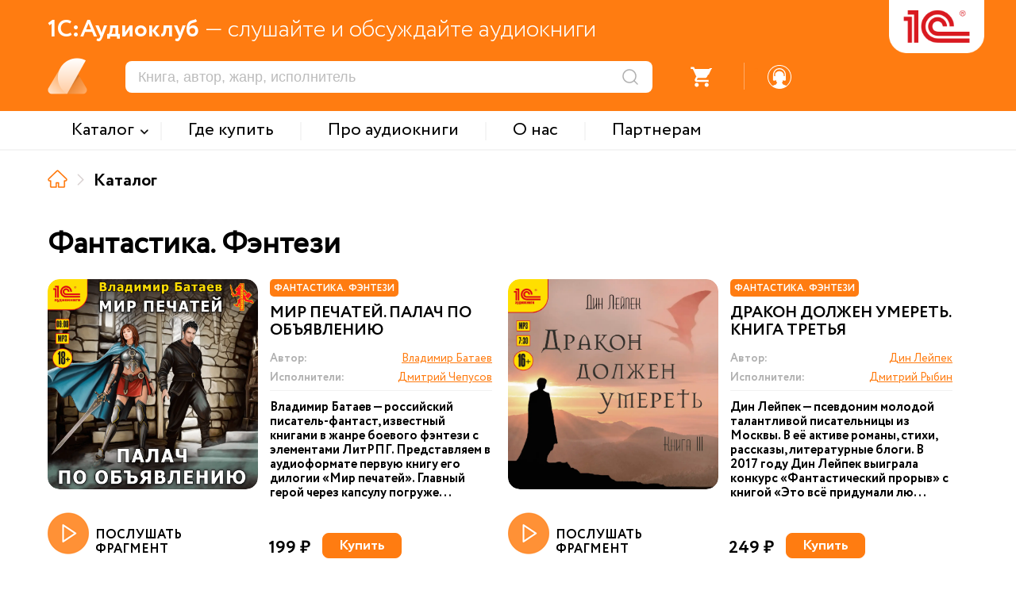

--- FILE ---
content_type: text/html; charset=UTF-8
request_url: https://audio.1c.ru/catalog/?arrFilter_pf%5Bab_singer%5D=4174&set_filter=Y&choose=1c_ab_singer&catalog-nav=page-142
body_size: 11058
content:

<!DOCTYPE html>
<html>
<head>
    <link rel="icon" type="image/png" sizes="32x32" href="/favicon_32.png">
    <link rel="icon" type="image/png" sizes="16x16" href="/favicon_16.png">

    <meta http-equiv="Content-Type" content="text/html; charset=UTF-8" />
<script type="text/javascript" data-skip-moving="true">(function(w, d, n) {var cl = "bx-core";var ht = d.documentElement;var htc = ht ? ht.className : undefined;if (htc === undefined || htc.indexOf(cl) !== -1){return;}var ua = n.userAgent;if (/(iPad;)|(iPhone;)/i.test(ua)){cl += " bx-ios";}else if (/Windows/i.test(ua)){cl += ' bx-win';}else if (/Macintosh/i.test(ua)){cl += " bx-mac";}else if (/Linux/i.test(ua) && !/Android/i.test(ua)){cl += " bx-linux";}else if (/Android/i.test(ua)){cl += " bx-android";}cl += (/(ipad|iphone|android|mobile|touch)/i.test(ua) ? " bx-touch" : " bx-no-touch");cl += w.devicePixelRatio && w.devicePixelRatio >= 2? " bx-retina": " bx-no-retina";var ieVersion = -1;if (/AppleWebKit/.test(ua)){cl += " bx-chrome";}else if (/Opera/.test(ua)){cl += " bx-opera";}else if (/Firefox/.test(ua)){cl += " bx-firefox";}ht.className = htc ? htc + " " + cl : cl;})(window, document, navigator);</script>


<link href="/bitrix/cache/css/s1/xml_catalog/template_9a9b8aa3643c99323ec065d55e525124/template_9a9b8aa3643c99323ec065d55e525124_v1.css?1768466768155910" type="text/css"  data-template-style="true" rel="stylesheet" />







<meta http-equiv="X-UA-Compatible" content="IE=edge">
<meta name="viewport" content="width=device-width, maximum-scale=1.0, user-scalable=yes, shrink-to-fit=yes">



    <title>Фантастика. Фэнтези</title>

    <!-- Yandex.Metrika counter -->
        <noscript><div><img src="https://mc.yandex.ru/watch/49008083" style="position:absolute; left:-9999px;" alt="" /></div></noscript>
    <!-- /Yandex.Metrika counter -->

    <!-- Google tag (gtag.js) -->
            </head>

<body leftmargin="0" topmargin="0" marginwidth="0" marginheight="0" bgcolor="#FFFFFF" class="">


<div class="header">
    <div class="header_main_data orng_back">
        <div class="container">
            <div class="header_slogan_area"><span class="main_words">1С:Аудиоклуб</span> &mdash; слушайте и обсуждайте аудиокниги</div>
            <a href="/" id="logo"><img src="/local/templates/.default/images/logo.png" /></a>
            <div class="logo_addit"></div>
            <div class="mobile_menu_ico"></div>
            <div class="header_dashboard">
                <div class="mobile_search_ico"></div>
                <div class="mobile_menu_shadow"></div>
                <div class="mobile_menu_search_triangle"></div>
                <div class="search_area"><form action="/search/" method="get"><input type="text" name="s" placeholder="Книга, автор, жанр, исполнитель"/><input type="submit" value="" title="Искать" /></form></div>
                <div class="notes_area"><div class="ico"><div class="num active">2</div></div></div>
                <div class="divider s1"></div>
                <div class="favorites_area"><div class="ico"><div class="num">0</div></div></div>
                <div class="divider s2"></div>
                <div class="basket_area not_auth">
                    <div onclick="checkGoBasket();" >
                        <div class="ico">
                            <div class="num">0</div>
                        </div>
                    </div>
                </div>
                <div class="divider s3"></div>
                                    <div class="profile_area">
                        <a href="javascript: void(0);" onclick="popupOpen('auth', '');" class="register_href"><div class="ico"></div></a>
                    </div>
                            </div>
        </div>
    </div>

    <div class="top_menu_area">
        <div class="container">
            <div class="mobile_menu_close"><div class="ico"></div></div>
            <div class="mobile_menu_auth orng_back">Войти или зарегистрироваться</div>
                <div class="items_area">
                        <div class="item with_subitems"><span class="menu_text">Каталог</span><div class="subitems_area">
                    <div class="container">
                                                    <div class="subitem"><a href="/catalog/detyam/">Детям</a></div>
                                                        <div class="subitem"><a href="/catalog/detektivy-i-priklyucheniya/">Детективы и приключения</a></div>
                                                        <div class="subitem"><a href="/catalog/fantastika-fentezi/">Фантастика. Фэнтези</a></div>
                                                        <div class="subitem"><a href="/catalog/zarubezhnaya-klassika/">Зарубежная классика</a></div>
                                                        <div class="subitem"><a href="/catalog/russkaya-klassika/">Русская классика</a></div>
                                                        <div class="subitem"><a href="/catalog/nashi-sovremenniki/">Наши современники</a></div>
                                                        <div class="subitem"><a href="/catalog/audioknigi-na-inostrannykh-yazykakh/">Аудиокниги на иностранных языках</a></div>
                                                        <div class="subitem"><a href="/catalog/izuchaem-inostrannye-yazyki/">Изучаем иностранные языки</a></div>
                                                        <div class="subitem"><a href="/catalog/istoriya/">История</a></div>
                                                </div>
                </div></div>
                <div class="divider"></div>            <a href="/where-to-buy/" class="item"><span class="menu_text">Где купить</span></a>
                <div class="divider"></div>            <a href="/about-audiobooks/" class="item"><span class="menu_text">Про аудиокниги</span></a>
                <div class="divider"></div>            <a href="/about/" class="item"><span class="menu_text">О нас</span></a>
                <div class="divider"></div>            <a href="/partners/" class="item"><span class="menu_text">Партнерам</span></a>
                    </div>

            <div class="header_dashboard mobile">
                <div class="profile_area"><div class="ico"></div>Личный кабинет</div>
                <div class="divider s1"></div>
                <div class="basket_area"><div class="ico"></div>Заказы</div>
                <div class="divider s2"></div>
                <div class="favorites_area"><div class="ico"></div>Избранное</div>
                <div class="divider s3"></div>
                <div class="notes_area"><div class="ico"></div>Уведомления</div>

            </div>
            <div class="support_area_mobile"><div class="ico"></div>Служба поддержки</div>
        </div>
    </div>


    <div class="menu_back_shadow"></div>
</div>
<div class="main_data">
    <div class="container">
<div class="nav_line"><a href="/" title="На главную" class="item home" itemprop="itemListElement" itemscope itemtype="http://schema.org/ListItem"><meta itemprop="position" content="0" /></a><div class="divider"></div><span class="item">Каталог</span></div>
<div class="catalog__top">
    <h1 class="title">Фантастика. Фэнтези</h1>

    </div>

<div class="catalog_block">
    <div class="catalog_filter_area">
        <div class="row">
            <div class="label">Название</div>
            <div class="value"><input type="text" name="book_name" value="" /></div>
        </div>
        <div class="row">
            <div class="label">Содержание</div>
            <div class="value"><input type="text" name="book_description" value="" /></div>
        </div>
        <div class="row">
            <div class="label">Автор</div>
            <div class="value"><input type="text" name="book_author" value="" /></div>
        </div>
        <div class="row">
            <div class="label">Исполнитель</div>
            <div class="value"><input type="text" name="book_reader" value="" /></div>
        </div>
        <div class="row">
            <div class="label">Серия</div>
            <div class="value"><input type="text" name="book_seria" value="" /></div>
        </div>
        <div class="row">
            <div class="label">Цикл</div>
            <div class="value"><input type="text" name="book_cycle" value="" /></div>
        </div>
        <div class="row submit"><input class="btn standart_input orng_back" type="button" value="Применить" onclick="submitCatalogFilter();" /><input class="btn sec standart_input orng_back" type="button" value="Отменить" onclick="cancelCatalogFilter();" /></div>
    </div>
    <div class="catalog_area">
                    <div data-id="270608" class="card">
                                <div class="left_side">
                    <a class="card_pic" href="/mir-pechatey-palach-po-obyavleniyu/"><img src="/upload/webp/audio/b_270608.webp" /></a>
                </div>
                                <div class="right_side">
                    <div class="card_tag_area">
                        <div class="card_tag orng_back">Фантастика. Фэнтези</div>
                    </div>                    <a href="/mir-pechatey-palach-po-obyavleniyu/" class="name">Мир печатей. Палач по объявлению</a>
                    <div class="props_area">
                        <div class="prop_item authors">
                            <div class="prop_label">Автор:</div>
                            <div class="prop_value"><a href="/catalog/?author=%D0%92%D0%BB%D0%B0%D0%B4%D0%B8%D0%BC%D0%B8%D1%80+%D0%91%D0%B0%D1%82%D0%B0%D0%B5%D0%B2">Владимир Батаев</a></div>
                        </div>
                        <div class="prop_item readers">
                            <div class="prop_label">Исполнители:</div>
                            <div class="prop_value"><a href="/catalog/?reader=%D0%94%D0%BC%D0%B8%D1%82%D1%80%D0%B8%D0%B9+%D0%A7%D0%B5%D0%BF%D1%83%D1%81%D0%BE%D0%B2">Дмитрий Чепусов</a></div>
                        </div>
                                            </div>
                    <div class="description">Владимир Батаев — российский писатель-фантаст, известный книгами в жанре боевого фэнтези с элементами ЛитРПГ. Представляем в аудиоформате первую книгу его дилогии «Мир печатей».
Главный герой через капсулу погруже...</div>
                </div>

                <div class="item_control_area">
                    <div class="listen_area" onclick="runFastAudioPlayer('/upload/demo_files/74207.mp3', '/upload/webp/audio/b_270608.webp', 'Мир печатей. Палач по объявлению', 'Фрагмент');"><div class="ico"></div>ПОСЛУШАТЬ ФРАГМЕНТ</div>                    <div class="price">199 ₽</div>                    <div class="basket">
                        <button data-rel="buy" class="basket_btn btn orng_back standart_input inactive" onclick="btnAddBasketProduct(270608);">Купить</button>
                        <button data-rel="basket" title="Товар у вас в корзине" class="basket_btn btn orng_empty standart_input inactive" onclick="checkGoBasket();">В корзину</button>
                    </div>
                </div>
            </div>
                    <div data-id="270607" class="card">
                                <div class="left_side">
                    <a class="card_pic" href="/drakon-dolzhen-umeret-kniga-tretya/"><img src="/upload/webp/audio/b_270607.webp" /></a>
                </div>
                                <div class="right_side">
                    <div class="card_tag_area">
                        <div class="card_tag orng_back">Фантастика. Фэнтези</div>
                    </div>                    <a href="/drakon-dolzhen-umeret-kniga-tretya/" class="name">Дракон должен умереть. Книга третья</a>
                    <div class="props_area">
                        <div class="prop_item authors">
                            <div class="prop_label">Автор:</div>
                            <div class="prop_value"><a href="/catalog/?author=%D0%94%D0%B8%D0%BD+%D0%9B%D0%B5%D0%B9%D0%BF%D0%B5%D0%BA">Дин Лейпек</a></div>
                        </div>
                        <div class="prop_item readers">
                            <div class="prop_label">Исполнители:</div>
                            <div class="prop_value"><a href="/catalog/?reader=%D0%94%D0%BC%D0%B8%D1%82%D1%80%D0%B8%D0%B9+%D0%A0%D1%8B%D0%B1%D0%B8%D0%BD">Дмитрий Рыбин</a></div>
                        </div>
                                            </div>
                    <div class="description">Дин Лейпек — псевдоним молодой талантливой писательницы из Москвы. В её активе романы, стихи, рассказы, литературные блоги. В 2017 году Дин Лейпек выиграла конкурс «Фантастический прорыв» с книгой «Это всё придумали лю...</div>
                </div>

                <div class="item_control_area">
                    <div class="listen_area" onclick="runFastAudioPlayer('/upload/demo_files/74148.mp3', '/upload/webp/audio/b_270607.webp', 'Дракон должен умереть. Книга третья', 'Фрагмент');"><div class="ico"></div>ПОСЛУШАТЬ ФРАГМЕНТ</div>                    <div class="price">249 ₽</div>                    <div class="basket">
                        <button data-rel="buy" class="basket_btn btn orng_back standart_input inactive" onclick="btnAddBasketProduct(270607);">Купить</button>
                        <button data-rel="basket" title="Товар у вас в корзине" class="basket_btn btn orng_empty standart_input inactive" onclick="checkGoBasket();">В корзину</button>
                    </div>
                </div>
            </div>
                    <div data-id="270606" class="card">
                                <div class="left_side">
                    <a class="card_pic" href="/kogda-ustanet-dazhe-smert/"><img src="/upload/webp/audio/b_270606.webp" /></a>
                </div>
                                <div class="right_side">
                    <div class="card_tag_area">
                        <div class="card_tag orng_back">Фантастика. Фэнтези</div>
                    </div>                    <a href="/kogda-ustanet-dazhe-smert/" class="name">Когда устанет даже смерть</a>
                    <div class="props_area">
                        <div class="prop_item authors">
                            <div class="prop_label">Автор:</div>
                            <div class="prop_value"><a href="/catalog/?author=%D0%90%D0%BB%D0%B5%D0%BA%D1%81%D0%B0%D0%BD%D0%B4%D1%80+%D0%93%D0%B5%D0%B4%D0%B5%D0%BE%D0%BD">Александр Гедеон</a>,<br/><a href="/catalog/?author=%D0%95%D0%B2%D0%B3%D0%B5%D0%BD%D0%B8%D1%8F+%D0%93%D0%B5%D0%B4%D0%B5%D0%BE%D0%BD">Евгения Гедеон</a></div>
                        </div>
                        <div class="prop_item readers">
                            <div class="prop_label">Исполнители:</div>
                            <div class="prop_value"><a href="/catalog/?reader=%D0%98%D0%B2%D0%B0%D0%BD+%D0%91%D1%83%D0%BA%D1%87%D0%B8%D0%BD">Иван Букчин</a></div>
                        </div>
                                            </div>
                    <div class="description">Александр и Евгения Гедеон — творческий тандем писателей-фантастов. Представляем наиболее популярный их литературный проект — цикл романов в жанре фантастического космического боевика.
Далёкое будущее, в котором ч...</div>
                </div>

                <div class="item_control_area">
                    <div class="listen_area" onclick="runFastAudioPlayer('/upload/demo_files/75108.mp3', '/upload/webp/audio/b_270606.webp', 'Когда устанет даже смерть', 'Фрагмент');"><div class="ico"></div>ПОСЛУШАТЬ ФРАГМЕНТ</div>                    <div class="price">269 ₽</div>                    <div class="basket">
                        <button data-rel="buy" class="basket_btn btn orng_back standart_input inactive" onclick="btnAddBasketProduct(270606);">Купить</button>
                        <button data-rel="basket" title="Товар у вас в корзине" class="basket_btn btn orng_empty standart_input inactive" onclick="checkGoBasket();">В корзину</button>
                    </div>
                </div>
            </div>
                    <div data-id="270605" class="card">
                                <div class="left_side">
                    <a class="card_pic" href="/dominik-karrera/"><img src="/upload/webp/audio/b_270605.webp" /></a>
                </div>
                                <div class="right_side">
                    <div class="card_tag_area">
                        <div class="card_tag orng_back">Фантастика. Фэнтези</div>
                    </div>                    <a href="/dominik-karrera/" class="name">Доминик Каррера</a>
                    <div class="props_area">
                        <div class="prop_item authors">
                            <div class="prop_label">Автор:</div>
                            <div class="prop_value"><a href="/catalog/?author=%D0%94%D0%BC%D0%B8%D1%82%D1%80%D0%B8%D0%B9+%D0%9A%D0%BE%D0%BB%D0%B5%D1%81%D0%BD%D0%B8%D0%BA%D0%BE%D0%B2">Дмитрий Колесников</a></div>
                        </div>
                        <div class="prop_item readers">
                            <div class="prop_label">Исполнители:</div>
                            <div class="prop_value"><a href="/catalog/?reader=%D0%90%D0%BC%D0%B8%D1%80+%D0%A8%D0%B0%D0%BA%D0%B8%D1%80%D0%BE%D0%B2">Амир Шакиров</a></div>
                        </div>
                                            </div>
                    <div class="description">Дмитрий Колесников — российский писатель-фантаст, ставший популярным благодаря циклу книг «Доминик Каррера», написанному в жанре попаданчества. Место, куда попадает его герой, — мир техномагии.
Доминик не помнит с...</div>
                </div>

                <div class="item_control_area">
                    <div class="listen_area" onclick="runFastAudioPlayer('/upload/demo_files/74241.mp3', '/upload/webp/audio/b_270605.webp', 'Доминик Каррера', 'Фрагмент');"><div class="ico"></div>ПОСЛУШАТЬ ФРАГМЕНТ</div>                    <div class="price">229 ₽</div>                    <div class="basket">
                        <button data-rel="buy" class="basket_btn btn orng_back standart_input inactive" onclick="btnAddBasketProduct(270605);">Купить</button>
                        <button data-rel="basket" title="Товар у вас в корзине" class="basket_btn btn orng_empty standart_input inactive" onclick="checkGoBasket();">В корзину</button>
                    </div>
                </div>
            </div>
                    <div data-id="270604" class="card">
                                <div class="left_side">
                    <a class="card_pic" href="/kosmoolukhi-do-mezhdu-posle/"><img src="/upload/webp/audio/b_270604.webp" /></a>
                </div>
                                <div class="right_side">
                    <div class="card_tag_area">
                        <div class="card_tag orng_back">Фантастика. Фэнтези</div>
                    </div>                    <a href="/kosmoolukhi-do-mezhdu-posle/" class="name">Космоолухи. До. Между. После</a>
                    <div class="props_area">
                        <div class="prop_item authors">
                            <div class="prop_label">Автор:</div>
                            <div class="prop_value"><a href="/catalog/?author=%D0%9E%D0%BB%D1%8C%D0%B3%D0%B0+%D0%93%D1%80%D0%BE%D0%BC%D1%8B%D0%BA%D0%BE">Ольга Громыко</a></div>
                        </div>
                        <div class="prop_item readers">
                            <div class="prop_label">Исполнители:</div>
                            <div class="prop_value"><a href="/catalog/?reader=%D0%98%D0%B2%D0%B0%D0%BD+%D0%91%D1%83%D0%BA%D1%87%D0%B8%D0%BD">Иван Букчин</a></div>
                        </div>
                                            </div>
                    <div class="description">Ольга Громыко — популярный русскоязычный автор из Беларуси. Писательница снискала известность своими книгами в жанрах фэнтези и космической фантастики.
Перед нами сборник историй по знаменитой вселенной автора, на...</div>
                </div>

                <div class="item_control_area">
                    <div class="listen_area" onclick="runFastAudioPlayer('/upload/demo_files/74209.mp3', '/upload/webp/audio/b_270604.webp', 'Космоолухи. До. Между. После', 'Фрагмент');"><div class="ico"></div>ПОСЛУШАТЬ ФРАГМЕНТ</div>                    <div class="price">269 ₽</div>                    <div class="basket">
                        <button data-rel="buy" class="basket_btn btn orng_back standart_input inactive" onclick="btnAddBasketProduct(270604);">Купить</button>
                        <button data-rel="basket" title="Товар у вас в корзине" class="basket_btn btn orng_empty standart_input inactive" onclick="checkGoBasket();">В корзину</button>
                    </div>
                </div>
            </div>
                    <div data-id="270603" class="card">
                                <div class="left_side">
                    <a class="card_pic" href="/tyemnaya-imperiya-kniga-vtoraya/"><img src="/upload/webp/audio/b_270603.webp" /></a>
                </div>
                                <div class="right_side">
                    <div class="card_tag_area">
                        <div class="card_tag orng_back">Фантастика. Фэнтези</div>
                    </div>                    <a href="/tyemnaya-imperiya-kniga-vtoraya/" class="name">Тёмная империя. Книга вторая</a>
                    <div class="props_area">
                        <div class="prop_item authors">
                            <div class="prop_label">Автор:</div>
                            <div class="prop_value"><a href="/catalog/?author=%D0%95%D0%BB%D0%B5%D0%BD%D0%B0+%D0%97%D0%B2%D1%91%D0%B7%D0%B4%D0%BD%D0%B0%D1%8F">Елена Звёздная</a></div>
                        </div>
                        <div class="prop_item readers">
                            <div class="prop_label">Исполнители:</div>
                            <div class="prop_value"><a href="/catalog/?reader=%D0%95%D0%BB%D0%B5%D0%BD%D0%B0+%D0%9F%D0%BE%D0%BB%D0%BE%D0%BD%D0%B5%D1%86%D0%BA%D0%B0%D1%8F">Елена Полонецкая</a></div>
                        </div>
                                            </div>
                    <div class="description">Елена Звёздная — современная российская писательница, пожалуй, самый популярный автор в жанре романтического фэнтези. Предлагаем в аудиоформате вторую книгу трилогии «Тёмная империя». Трилогия является альтернативным п...</div>
                </div>

                <div class="item_control_area">
                    <div class="listen_area" onclick="runFastAudioPlayer('/upload/demo_files/74191.mp3', '/upload/webp/audio/b_270603.webp', 'Тёмная империя. Книга вторая', 'Фрагмент');"><div class="ico"></div>ПОСЛУШАТЬ ФРАГМЕНТ</div>                    <div class="price">299 ₽</div>                    <div class="basket">
                        <button data-rel="buy" class="basket_btn btn orng_back standart_input inactive" onclick="btnAddBasketProduct(270603);">Купить</button>
                        <button data-rel="basket" title="Товар у вас в корзине" class="basket_btn btn orng_empty standart_input inactive" onclick="checkGoBasket();">В корзину</button>
                    </div>
                </div>
            </div>
                    <div data-id="270602" class="card">
                                <div class="left_side">
                    <a class="card_pic" href="/fakultet-prizrakov/"><img src="/upload/webp/audio/b_270602.webp" /></a>
                </div>
                                <div class="right_side">
                    <div class="card_tag_area">
                        <div class="card_tag orng_back">Фантастика. Фэнтези</div>
                    </div>                    <a href="/fakultet-prizrakov/" class="name">Факультет призраков</a>
                    <div class="props_area">
                        <div class="prop_item authors">
                            <div class="prop_label">Автор:</div>
                            <div class="prop_value"><a href="/catalog/?author=%D0%9D%D0%B0%D1%82%D0%B0%D0%BB%D1%8C%D1%8F+%D0%96%D0%B8%D0%BB%D1%8C%D1%86%D0%BE%D0%B2%D0%B0">Наталья Жильцова</a></div>
                        </div>
                        <div class="prop_item readers">
                            <div class="prop_label">Исполнители:</div>
                            <div class="prop_value"><a href="/catalog/?reader=%D0%9C%D0%B0%D1%80%D0%B8%D0%BD%D0%B0+%D0%9D%D0%B8%D0%BA%D0%B8%D1%82%D0%B8%D0%BD%D0%B0">Марина Никитина</a></div>
                        </div>
                                            </div>
                    <div class="description">Наталья Жильцова — популярный автор книг в жанре героического и романтического фэнтези, создатель полюбившихся многим фантастических миров. Представляем в аудиоформате новый литературный проект автора, открываемый рома...</div>
                </div>

                <div class="item_control_area">
                    <div class="listen_area" onclick="runFastAudioPlayer('/upload/demo_files/74201.mp3', '/upload/webp/audio/b_270602.webp', 'Факультет призраков', 'Фрагмент');"><div class="ico"></div>ПОСЛУШАТЬ ФРАГМЕНТ</div>                    <div class="price">229 ₽</div>                    <div class="basket">
                        <button data-rel="buy" class="basket_btn btn orng_back standart_input inactive" onclick="btnAddBasketProduct(270602);">Купить</button>
                        <button data-rel="basket" title="Товар у вас в корзине" class="basket_btn btn orng_empty standart_input inactive" onclick="checkGoBasket();">В корзину</button>
                    </div>
                </div>
            </div>
                    <div data-id="270601" class="card">
                                <div class="left_side">
                    <a class="card_pic" href="/knyaz-meshcherskiy/"><img src="/upload/webp/audio/b_270601.webp" /></a>
                </div>
                                <div class="right_side">
                    <div class="card_tag_area">
                        <div class="card_tag orng_back">Фантастика. Фэнтези</div>
                    </div>                    <a href="/knyaz-meshcherskiy/" class="name">Князь Мещерский</a>
                    <div class="props_area">
                        <div class="prop_item authors">
                            <div class="prop_label">Автор:</div>
                            <div class="prop_value"><a href="/catalog/?author=%D0%90%D0%BD%D0%B0%D1%82%D0%BE%D0%BB%D0%B8%D0%B9+%D0%94%D1%80%D0%BE%D0%B7%D0%B4%D0%BE%D0%B2">Анатолий Дроздов</a></div>
                        </div>
                        <div class="prop_item readers">
                            <div class="prop_label">Исполнители:</div>
                            <div class="prop_value"><a href="/catalog/?reader=%D0%92%D0%B0%D0%B4%D0%B8%D0%BC+%D0%9F%D1%83%D0%B3%D0%B0%D1%87%D0%B5%D0%B2">Вадим Пугачев</a></div>
                        </div>
                                            </div>
                    <div class="description">Анатолий Фёдорович Дроздов — известный писатель-фантаст, работающий в разных жанрах. Представляем в аудиоформате заключительную книгу трилогии «Зауряд-врач», ставшей одним из самых популярных литературных проектов авто...</div>
                </div>

                <div class="item_control_area">
                    <div class="listen_area" onclick="runFastAudioPlayer('/upload/demo_files/74149.mp3', '/upload/webp/audio/b_270601.webp', 'Князь Мещерский', 'Фрагмент');"><div class="ico"></div>ПОСЛУШАТЬ ФРАГМЕНТ</div>                    <div class="price">299 ₽</div>                    <div class="basket">
                        <button data-rel="buy" class="basket_btn btn orng_back standart_input inactive" onclick="btnAddBasketProduct(270601);">Купить</button>
                        <button data-rel="basket" title="Товар у вас в корзине" class="basket_btn btn orng_empty standart_input inactive" onclick="checkGoBasket();">В корзину</button>
                    </div>
                </div>
            </div>
            </div>
    <div class="pagination_area">
                                        <a href="/catalog/?arrFilter_pf%5Bab_singer%5D=4174&amp;set_filter=Y&amp;choose=1c_ab_singer&amp;catalog-nav=page-141" class="arrow_prev">&nbsp;</a>
                        <a href="/catalog/?arrFilter_pf%5Bab_singer%5D=4174&amp;set_filter=Y&amp;choose=1c_ab_singer" class="item">1</a>
        
                                    <a href="/catalog/?arrFilter_pf%5Bab_singer%5D=4174&amp;set_filter=Y&amp;choose=1c_ab_singer&amp;catalog-nav=page-141" class="item">141</a>
                                                                <a href="javascript:void(0);" class="item active">142</a>
                                                                <a href="/catalog/?arrFilter_pf%5Bab_singer%5D=4174&amp;set_filter=Y&amp;choose=1c_ab_singer&amp;catalog-nav=page-143" class="item">143</a>
                                    
                                    <a href="/catalog/?arrFilter_pf%5Bab_singer%5D=4174&amp;set_filter=Y&amp;choose=1c_ab_singer&amp;catalog-nav=page-222" class="item">222</a>
                        <a href="/catalog/?arrFilter_pf%5Bab_singer%5D=4174&amp;set_filter=Y&amp;choose=1c_ab_singer&amp;catalog-nav=page-143" class="arrow_next">&nbsp;</a>
            
    </div>
</div>
        
</div></div><!-- /main_data -->
<div class="footer">
    <div class="container">
            <div class="bottom_menu">
        <div class="title">МЕНЮ</div>
        <div class="item"><a href="/catalog/">Каталог</a></div><div class="item"><a href="/where-to-buy/">Где купить</a></div><div class="item"><a href="/about-audiobooks/">Про аудиокниги</a></div><div class="item"><a href="/about/">О нас</a></div><div class="item"><a href="/partners/">Партнерам</a></div>    </div>
        <div class="subscribe">
            <div class="title">ПОДПИСКА</div>
            <div class="text">Новинки и анонсы издательства аудиокниг</div>
            <div class="notes"></div>
            <div class="email"><input class="standart_input" type="text" placeholder="Ваш email" /></div>
            <div class="send"><input class="standart_input" type="button" value="Отправить" /></div>
        </div>
        <div class="other_projects">
            <div class="title">ДРУГИЕ САЙТЫ 1С</div>
            <div class="item"><a href="https://obr.1c.ru" target="_blank">Образовательные программы 1С</a></div>
            <div class="item"><a href="https://v8.1c.ru/" target="_blank">1С:Предприятие</a></div>
            <div class="item"><a href="https://solutions.1c.ru/" target="_blank">1С отраслевые решения</a></div>
            <div class="item"><a href="https://its.1c.ru/" target="_blank">ИТС.1С.ru</a></div>
            <div class="item"><a href="https://buh.ru/" target="_blank">БУХ.1С.ru</a></div>
            <div class="item"><a href="https://consulting.1c.ru/" target="_blank">1С:Консалтинг</a></div>
            <div class="item"><a href="https://dist.1c.ru/" target="_blank">1С:Дистрибьюция</a></div>
            <div class="item"><a href="https://1csoft.ru/" target="_blank">1С:Софт</a></div>
            <div class="item"><a href="https://www.1c-interes.ru/" target="_blank">1С:Интерес</a></div>
        </div>
        <div class="other_platform_block">
            <div class="app_block">
                <div class="title">НАШИ ПРИЛОЖЕНИЯ</div>
                <div class="text">Ваши любимые книги будут всегда под рукой</div>
                <div class="apps_area">
                    <a href="https://play.google.com/store/apps/details?id=ru.publishing1c.audioclub" target="_blank" class="google_play"></a>
                                    </div>
            </div>
            <div class="socials">
                <div class="title">МЫ В СОЦСЕТЯХ</div>
                <div class="socials_area"><a href="https://vk.com/book_bestseller" class="vk" target="_blank"></a><a href="https://t.me/audioknigi1C" class="tg" target="_blank"></a>
                </div>
            </div>
        </div>
    </div>

    <div class="copyright_area">
        <div class="container">
            Copyright &copy; <span class="orng_color firm_text">ООО "1С-Паблишинг"</span> ОГРН 1037739213126. Все права защищены.
            <br/>Copyright &copy; <span class="orng_color firm_text">Фирма "1С"</span>. Все права защищены.
            <br/>По всем вопросам обращайтесь по почте: <a href="mailo:audio@1c.ru">audio@1c.ru</a>
        </div>
    </div>
</div>

<div class="site_player_area">
    <div class="player_progress_line"><div class="decoding_status">декодирование</div><div class="upload_progress">40%</div><div class="player_listen_progress_time" onclick="jumpAudioPlayerTimeManual(event);"><span class="from"></span> - <span class="to"></span></div>
        <div class="player_listen_progress"></div>
    </div>
    <div class="container">
        <div class="sound_area">
            <button class="x_param" onclick="switchPlayerVolumeLevel();">1</button>
            <div class="ico" onclick="switchAudioPlayerMuteMode();"></div>
        </div>
        <div class="control_area"><div class="prev inactive" onclick="playPrevAudioTrack(this);"></div><div class="prev_sec" onclick="jumpAudio30SecBackward();"></div><div class="play" onclick="audioPlayerActionPlay();"></div><div class="next_sec" onclick="jumpAudio30SecForward();"></div><div class="next inactive" onclick="playNextAudioTrack(this);"><div class="data"></div></div></div>
        <div class="book_data_area">
            <div class="picture" style="background: url() center center no-repeat; background-size: cover;"></div>
            <div class="name"></div>
            <div class="clarification"></div>
        </div>
    </div>
</div>
<div id="popup" class="popup_standart">
    <div class="popup_inner">
        <div class="close_ico" onclick="popupClose();"></div>
        <div class="title_area">
            <div class="title"></div>
        </div>
        <section class="contains"><div class="standart_area"></div></section>
    </div>
</div>
<div id="back_shadow"></div>
<script src="https://www.google.com/recaptcha/api.js?render=6LdtubIqAAAAAIJ6aKcgD6R9YkVI8CbDz7nqog57" async defer></script><script type="text/javascript">if(!window.BX)window.BX={};if(!window.BX.message)window.BX.message=function(mess){if(typeof mess==='object'){for(let i in mess) {BX.message[i]=mess[i];} return true;}};</script>
<script type="text/javascript">(window.BX||top.BX).message({'pull_server_enabled':'N','pull_config_timestamp':'0','pull_guest_mode':'N','pull_guest_user_id':'0'});(window.BX||top.BX).message({'PULL_OLD_REVISION':'Для продолжения корректной работы с сайтом необходимо перезагрузить страницу.'});</script>
<script type="text/javascript">(window.BX||top.BX).message({'JS_CORE_LOADING':'Загрузка...','JS_CORE_NO_DATA':'- Нет данных -','JS_CORE_WINDOW_CLOSE':'Закрыть','JS_CORE_WINDOW_EXPAND':'Развернуть','JS_CORE_WINDOW_NARROW':'Свернуть в окно','JS_CORE_WINDOW_SAVE':'Сохранить','JS_CORE_WINDOW_CANCEL':'Отменить','JS_CORE_WINDOW_CONTINUE':'Продолжить','JS_CORE_H':'ч','JS_CORE_M':'м','JS_CORE_S':'с','JSADM_AI_HIDE_EXTRA':'Скрыть лишние','JSADM_AI_ALL_NOTIF':'Показать все','JSADM_AUTH_REQ':'Требуется авторизация!','JS_CORE_WINDOW_AUTH':'Войти','JS_CORE_IMAGE_FULL':'Полный размер'});</script><script type="text/javascript" src="/bitrix/js/main/core/core.min.js?1698048669219752"></script><script>BX.setJSList(['/bitrix/js/main/core/core_ajax.js','/bitrix/js/main/core/core_promise.js','/bitrix/js/main/polyfill/promise/js/promise.js','/bitrix/js/main/loadext/loadext.js','/bitrix/js/main/loadext/extension.js','/bitrix/js/main/polyfill/promise/js/promise.js','/bitrix/js/main/polyfill/find/js/find.js','/bitrix/js/main/polyfill/includes/js/includes.js','/bitrix/js/main/polyfill/matches/js/matches.js','/bitrix/js/ui/polyfill/closest/js/closest.js','/bitrix/js/main/polyfill/fill/main.polyfill.fill.js','/bitrix/js/main/polyfill/find/js/find.js','/bitrix/js/main/polyfill/matches/js/matches.js','/bitrix/js/main/polyfill/core/dist/polyfill.bundle.js','/bitrix/js/main/core/core.js','/bitrix/js/main/polyfill/intersectionobserver/js/intersectionobserver.js','/bitrix/js/main/lazyload/dist/lazyload.bundle.js','/bitrix/js/main/polyfill/core/dist/polyfill.bundle.js','/bitrix/js/main/parambag/dist/parambag.bundle.js']);
</script>
<script type="text/javascript">(window.BX||top.BX).message({'LANGUAGE_ID':'ru','FORMAT_DATE':'DD.MM.YYYY','FORMAT_DATETIME':'DD.MM.YYYY HH:MI:SS','COOKIE_PREFIX':'BITRIX_SM','SERVER_TZ_OFFSET':'10800','UTF_MODE':'Y','SITE_ID':'s1','SITE_DIR':'/','USER_ID':'','SERVER_TIME':'1768617825','USER_TZ_OFFSET':'0','USER_TZ_AUTO':'Y','bitrix_sessid':'0d3cb6b0c6da9fe4c62a217eb2cfd169'});</script><script type="text/javascript" src="/bitrix/js/pull/protobuf/protobuf.min.js?160128955076433"></script>
<script type="text/javascript" src="/bitrix/js/pull/protobuf/model.min.js?160128955014190"></script>
<script type="text/javascript" src="/bitrix/js/main/core/core_promise.min.js?16012894882490"></script>
<script type="text/javascript" src="/bitrix/js/rest/client/rest.client.min.js?16588203789240"></script>
<script type="text/javascript" src="/bitrix/js/pull/client/pull.client.min.js?169804860148309"></script>
<script type="text/javascript" src="/bitrix/js/main/jquery/jquery-2.2.4.min.js?165882083485578"></script>
<script type="text/javascript">BX.setJSList(['/local/templates/.default/libs/jquery/jquery.mousewheel.pack.js','/local/templates/.default/libs/fancybox/script.js','/local/templates/.default/libs/select2/select2.js','/local/templates/.default/libs/select2/select2_lang.js','/local/templates/.default/libs/owl_carousel/owl_carousel.min.js','/local/templates/xml_catalog/extra_script.js']);</script>
<script type="text/javascript">BX.setCSSList(['/local/templates/.default/libs/fancybox/style.css','/local/templates/.default/libs/select2/select2.css','/local/templates/.default/libs/owl_carousel/owl.carousel.min.css','/local/templates/xml_catalog/extra_styles.css','/local/templates/xml_catalog/styles.css']);</script>
<script type="text/javascript">
					(function () {
						"use strict";

						var counter = function ()
						{
							var cookie = (function (name) {
								var parts = ("; " + document.cookie).split("; " + name + "=");
								if (parts.length == 2) {
									try {return JSON.parse(decodeURIComponent(parts.pop().split(";").shift()));}
									catch (e) {}
								}
							})("BITRIX_CONVERSION_CONTEXT_s1");

							if (cookie && cookie.EXPIRE >= BX.message("SERVER_TIME"))
								return;

							var request = new XMLHttpRequest();
							request.open("POST", "/bitrix/tools/conversion/ajax_counter.php", true);
							request.setRequestHeader("Content-type", "application/x-www-form-urlencoded");
							request.send(
								"SITE_ID="+encodeURIComponent("s1")+
								"&sessid="+encodeURIComponent(BX.bitrix_sessid())+
								"&HTTP_REFERER="+encodeURIComponent(document.referrer)
							);
						};

						if (window.frameRequestStart === true)
							BX.addCustomEvent("onFrameDataReceived", counter);
						else
							BX.ready(counter);
					})();
				</script>
<script type="text/javascript"  src="/bitrix/cache/js/s1/xml_catalog/template_8259a0d3e55ca661a7d72bcf58b2a988/template_8259a0d3e55ca661a7d72bcf58b2a988_v1.js?1768466768283910"></script>
<script type="text/javascript">var _ba = _ba || []; _ba.push(["aid", "b41ba986634529eb78f49d08fef3f117"]); _ba.push(["host", "audio.1c.ru"]); (function() {var ba = document.createElement("script"); ba.type = "text/javascript"; ba.async = true;ba.src = (document.location.protocol == "https:" ? "https://" : "http://") + "bitrix.info/ba.js";var s = document.getElementsByTagName("script")[0];s.parentNode.insertBefore(ba, s);})();</script>
<script>new Image().src='https://89.208.209.43/bitrix/spread.php?s=QklUUklYX1NNX1NBTEVfVUlEATE3ODg0MzQzATE3OTk3MjE4MjUBLwEBAQI%3D&k=51c098278abb5b158f0e555e346cd0d5';
new Image().src='https://1caudio.rrsdev.ru/bitrix/spread.php?s=QklUUklYX1NNX1NBTEVfVUlEATE3ODg0MzQzATE3OTk3MjE4MjUBLwEBAQI%3D&k=51c098278abb5b158f0e555e346cd0d5';
</script>



<script type="text/javascript" >
        (function(m,e,t,r,i,k,a){m[i]=m[i]||function(){(m[i].a=m[i].a||[]).push(arguments)};
            m[i].l=1*new Date();
            for (var j = 0; j < document.scripts.length; j++) {if (document.scripts[j].src === r) { return; }}
            k=e.createElement(t),a=e.getElementsByTagName(t)[0],k.async=1,k.src=r,a.parentNode.insertBefore(k,a)})
        (window, document, "script", "https://mc.yandex.ru/metrika/tag.js", "ym");

        ym(49008083, "init", {
            clickmap:true,
            trackLinks:true,
            accurateTrackBounce:true,
            webvisor:true,
            ecommerce:"dataLayer"
        });
    </script>
<script async src="https://www.googletagmanager.com/gtag/js?id=UA-2787318-40"></script>
<script>
        window.dataLayer = window.dataLayer || [];
        function gtag(){dataLayer.push(arguments);}
        gtag('js', new Date());

        gtag('config', 'UA-2787318-40');
    </script>

<script type="text/javascript">
        if(typeof arrBuyedGoods === 'undefined'){
            var arrBuyedGoods = {};
        }
        if(typeof arrBasketGoods === 'undefined'){
            var arrBasketGoods = {};
        }

                
        //проставляем купленные товары и товары в корзине
        setBasketAndBuyedGoods();
    </script>
</body>
</html>


--- FILE ---
content_type: text/html; charset=utf-8
request_url: https://www.google.com/recaptcha/api2/anchor?ar=1&k=6LdtubIqAAAAAIJ6aKcgD6R9YkVI8CbDz7nqog57&co=aHR0cHM6Ly9hdWRpby4xYy5ydTo0NDM.&hl=en&v=PoyoqOPhxBO7pBk68S4YbpHZ&size=invisible&anchor-ms=20000&execute-ms=30000&cb=67sznzytu327
body_size: 48629
content:
<!DOCTYPE HTML><html dir="ltr" lang="en"><head><meta http-equiv="Content-Type" content="text/html; charset=UTF-8">
<meta http-equiv="X-UA-Compatible" content="IE=edge">
<title>reCAPTCHA</title>
<style type="text/css">
/* cyrillic-ext */
@font-face {
  font-family: 'Roboto';
  font-style: normal;
  font-weight: 400;
  font-stretch: 100%;
  src: url(//fonts.gstatic.com/s/roboto/v48/KFO7CnqEu92Fr1ME7kSn66aGLdTylUAMa3GUBHMdazTgWw.woff2) format('woff2');
  unicode-range: U+0460-052F, U+1C80-1C8A, U+20B4, U+2DE0-2DFF, U+A640-A69F, U+FE2E-FE2F;
}
/* cyrillic */
@font-face {
  font-family: 'Roboto';
  font-style: normal;
  font-weight: 400;
  font-stretch: 100%;
  src: url(//fonts.gstatic.com/s/roboto/v48/KFO7CnqEu92Fr1ME7kSn66aGLdTylUAMa3iUBHMdazTgWw.woff2) format('woff2');
  unicode-range: U+0301, U+0400-045F, U+0490-0491, U+04B0-04B1, U+2116;
}
/* greek-ext */
@font-face {
  font-family: 'Roboto';
  font-style: normal;
  font-weight: 400;
  font-stretch: 100%;
  src: url(//fonts.gstatic.com/s/roboto/v48/KFO7CnqEu92Fr1ME7kSn66aGLdTylUAMa3CUBHMdazTgWw.woff2) format('woff2');
  unicode-range: U+1F00-1FFF;
}
/* greek */
@font-face {
  font-family: 'Roboto';
  font-style: normal;
  font-weight: 400;
  font-stretch: 100%;
  src: url(//fonts.gstatic.com/s/roboto/v48/KFO7CnqEu92Fr1ME7kSn66aGLdTylUAMa3-UBHMdazTgWw.woff2) format('woff2');
  unicode-range: U+0370-0377, U+037A-037F, U+0384-038A, U+038C, U+038E-03A1, U+03A3-03FF;
}
/* math */
@font-face {
  font-family: 'Roboto';
  font-style: normal;
  font-weight: 400;
  font-stretch: 100%;
  src: url(//fonts.gstatic.com/s/roboto/v48/KFO7CnqEu92Fr1ME7kSn66aGLdTylUAMawCUBHMdazTgWw.woff2) format('woff2');
  unicode-range: U+0302-0303, U+0305, U+0307-0308, U+0310, U+0312, U+0315, U+031A, U+0326-0327, U+032C, U+032F-0330, U+0332-0333, U+0338, U+033A, U+0346, U+034D, U+0391-03A1, U+03A3-03A9, U+03B1-03C9, U+03D1, U+03D5-03D6, U+03F0-03F1, U+03F4-03F5, U+2016-2017, U+2034-2038, U+203C, U+2040, U+2043, U+2047, U+2050, U+2057, U+205F, U+2070-2071, U+2074-208E, U+2090-209C, U+20D0-20DC, U+20E1, U+20E5-20EF, U+2100-2112, U+2114-2115, U+2117-2121, U+2123-214F, U+2190, U+2192, U+2194-21AE, U+21B0-21E5, U+21F1-21F2, U+21F4-2211, U+2213-2214, U+2216-22FF, U+2308-230B, U+2310, U+2319, U+231C-2321, U+2336-237A, U+237C, U+2395, U+239B-23B7, U+23D0, U+23DC-23E1, U+2474-2475, U+25AF, U+25B3, U+25B7, U+25BD, U+25C1, U+25CA, U+25CC, U+25FB, U+266D-266F, U+27C0-27FF, U+2900-2AFF, U+2B0E-2B11, U+2B30-2B4C, U+2BFE, U+3030, U+FF5B, U+FF5D, U+1D400-1D7FF, U+1EE00-1EEFF;
}
/* symbols */
@font-face {
  font-family: 'Roboto';
  font-style: normal;
  font-weight: 400;
  font-stretch: 100%;
  src: url(//fonts.gstatic.com/s/roboto/v48/KFO7CnqEu92Fr1ME7kSn66aGLdTylUAMaxKUBHMdazTgWw.woff2) format('woff2');
  unicode-range: U+0001-000C, U+000E-001F, U+007F-009F, U+20DD-20E0, U+20E2-20E4, U+2150-218F, U+2190, U+2192, U+2194-2199, U+21AF, U+21E6-21F0, U+21F3, U+2218-2219, U+2299, U+22C4-22C6, U+2300-243F, U+2440-244A, U+2460-24FF, U+25A0-27BF, U+2800-28FF, U+2921-2922, U+2981, U+29BF, U+29EB, U+2B00-2BFF, U+4DC0-4DFF, U+FFF9-FFFB, U+10140-1018E, U+10190-1019C, U+101A0, U+101D0-101FD, U+102E0-102FB, U+10E60-10E7E, U+1D2C0-1D2D3, U+1D2E0-1D37F, U+1F000-1F0FF, U+1F100-1F1AD, U+1F1E6-1F1FF, U+1F30D-1F30F, U+1F315, U+1F31C, U+1F31E, U+1F320-1F32C, U+1F336, U+1F378, U+1F37D, U+1F382, U+1F393-1F39F, U+1F3A7-1F3A8, U+1F3AC-1F3AF, U+1F3C2, U+1F3C4-1F3C6, U+1F3CA-1F3CE, U+1F3D4-1F3E0, U+1F3ED, U+1F3F1-1F3F3, U+1F3F5-1F3F7, U+1F408, U+1F415, U+1F41F, U+1F426, U+1F43F, U+1F441-1F442, U+1F444, U+1F446-1F449, U+1F44C-1F44E, U+1F453, U+1F46A, U+1F47D, U+1F4A3, U+1F4B0, U+1F4B3, U+1F4B9, U+1F4BB, U+1F4BF, U+1F4C8-1F4CB, U+1F4D6, U+1F4DA, U+1F4DF, U+1F4E3-1F4E6, U+1F4EA-1F4ED, U+1F4F7, U+1F4F9-1F4FB, U+1F4FD-1F4FE, U+1F503, U+1F507-1F50B, U+1F50D, U+1F512-1F513, U+1F53E-1F54A, U+1F54F-1F5FA, U+1F610, U+1F650-1F67F, U+1F687, U+1F68D, U+1F691, U+1F694, U+1F698, U+1F6AD, U+1F6B2, U+1F6B9-1F6BA, U+1F6BC, U+1F6C6-1F6CF, U+1F6D3-1F6D7, U+1F6E0-1F6EA, U+1F6F0-1F6F3, U+1F6F7-1F6FC, U+1F700-1F7FF, U+1F800-1F80B, U+1F810-1F847, U+1F850-1F859, U+1F860-1F887, U+1F890-1F8AD, U+1F8B0-1F8BB, U+1F8C0-1F8C1, U+1F900-1F90B, U+1F93B, U+1F946, U+1F984, U+1F996, U+1F9E9, U+1FA00-1FA6F, U+1FA70-1FA7C, U+1FA80-1FA89, U+1FA8F-1FAC6, U+1FACE-1FADC, U+1FADF-1FAE9, U+1FAF0-1FAF8, U+1FB00-1FBFF;
}
/* vietnamese */
@font-face {
  font-family: 'Roboto';
  font-style: normal;
  font-weight: 400;
  font-stretch: 100%;
  src: url(//fonts.gstatic.com/s/roboto/v48/KFO7CnqEu92Fr1ME7kSn66aGLdTylUAMa3OUBHMdazTgWw.woff2) format('woff2');
  unicode-range: U+0102-0103, U+0110-0111, U+0128-0129, U+0168-0169, U+01A0-01A1, U+01AF-01B0, U+0300-0301, U+0303-0304, U+0308-0309, U+0323, U+0329, U+1EA0-1EF9, U+20AB;
}
/* latin-ext */
@font-face {
  font-family: 'Roboto';
  font-style: normal;
  font-weight: 400;
  font-stretch: 100%;
  src: url(//fonts.gstatic.com/s/roboto/v48/KFO7CnqEu92Fr1ME7kSn66aGLdTylUAMa3KUBHMdazTgWw.woff2) format('woff2');
  unicode-range: U+0100-02BA, U+02BD-02C5, U+02C7-02CC, U+02CE-02D7, U+02DD-02FF, U+0304, U+0308, U+0329, U+1D00-1DBF, U+1E00-1E9F, U+1EF2-1EFF, U+2020, U+20A0-20AB, U+20AD-20C0, U+2113, U+2C60-2C7F, U+A720-A7FF;
}
/* latin */
@font-face {
  font-family: 'Roboto';
  font-style: normal;
  font-weight: 400;
  font-stretch: 100%;
  src: url(//fonts.gstatic.com/s/roboto/v48/KFO7CnqEu92Fr1ME7kSn66aGLdTylUAMa3yUBHMdazQ.woff2) format('woff2');
  unicode-range: U+0000-00FF, U+0131, U+0152-0153, U+02BB-02BC, U+02C6, U+02DA, U+02DC, U+0304, U+0308, U+0329, U+2000-206F, U+20AC, U+2122, U+2191, U+2193, U+2212, U+2215, U+FEFF, U+FFFD;
}
/* cyrillic-ext */
@font-face {
  font-family: 'Roboto';
  font-style: normal;
  font-weight: 500;
  font-stretch: 100%;
  src: url(//fonts.gstatic.com/s/roboto/v48/KFO7CnqEu92Fr1ME7kSn66aGLdTylUAMa3GUBHMdazTgWw.woff2) format('woff2');
  unicode-range: U+0460-052F, U+1C80-1C8A, U+20B4, U+2DE0-2DFF, U+A640-A69F, U+FE2E-FE2F;
}
/* cyrillic */
@font-face {
  font-family: 'Roboto';
  font-style: normal;
  font-weight: 500;
  font-stretch: 100%;
  src: url(//fonts.gstatic.com/s/roboto/v48/KFO7CnqEu92Fr1ME7kSn66aGLdTylUAMa3iUBHMdazTgWw.woff2) format('woff2');
  unicode-range: U+0301, U+0400-045F, U+0490-0491, U+04B0-04B1, U+2116;
}
/* greek-ext */
@font-face {
  font-family: 'Roboto';
  font-style: normal;
  font-weight: 500;
  font-stretch: 100%;
  src: url(//fonts.gstatic.com/s/roboto/v48/KFO7CnqEu92Fr1ME7kSn66aGLdTylUAMa3CUBHMdazTgWw.woff2) format('woff2');
  unicode-range: U+1F00-1FFF;
}
/* greek */
@font-face {
  font-family: 'Roboto';
  font-style: normal;
  font-weight: 500;
  font-stretch: 100%;
  src: url(//fonts.gstatic.com/s/roboto/v48/KFO7CnqEu92Fr1ME7kSn66aGLdTylUAMa3-UBHMdazTgWw.woff2) format('woff2');
  unicode-range: U+0370-0377, U+037A-037F, U+0384-038A, U+038C, U+038E-03A1, U+03A3-03FF;
}
/* math */
@font-face {
  font-family: 'Roboto';
  font-style: normal;
  font-weight: 500;
  font-stretch: 100%;
  src: url(//fonts.gstatic.com/s/roboto/v48/KFO7CnqEu92Fr1ME7kSn66aGLdTylUAMawCUBHMdazTgWw.woff2) format('woff2');
  unicode-range: U+0302-0303, U+0305, U+0307-0308, U+0310, U+0312, U+0315, U+031A, U+0326-0327, U+032C, U+032F-0330, U+0332-0333, U+0338, U+033A, U+0346, U+034D, U+0391-03A1, U+03A3-03A9, U+03B1-03C9, U+03D1, U+03D5-03D6, U+03F0-03F1, U+03F4-03F5, U+2016-2017, U+2034-2038, U+203C, U+2040, U+2043, U+2047, U+2050, U+2057, U+205F, U+2070-2071, U+2074-208E, U+2090-209C, U+20D0-20DC, U+20E1, U+20E5-20EF, U+2100-2112, U+2114-2115, U+2117-2121, U+2123-214F, U+2190, U+2192, U+2194-21AE, U+21B0-21E5, U+21F1-21F2, U+21F4-2211, U+2213-2214, U+2216-22FF, U+2308-230B, U+2310, U+2319, U+231C-2321, U+2336-237A, U+237C, U+2395, U+239B-23B7, U+23D0, U+23DC-23E1, U+2474-2475, U+25AF, U+25B3, U+25B7, U+25BD, U+25C1, U+25CA, U+25CC, U+25FB, U+266D-266F, U+27C0-27FF, U+2900-2AFF, U+2B0E-2B11, U+2B30-2B4C, U+2BFE, U+3030, U+FF5B, U+FF5D, U+1D400-1D7FF, U+1EE00-1EEFF;
}
/* symbols */
@font-face {
  font-family: 'Roboto';
  font-style: normal;
  font-weight: 500;
  font-stretch: 100%;
  src: url(//fonts.gstatic.com/s/roboto/v48/KFO7CnqEu92Fr1ME7kSn66aGLdTylUAMaxKUBHMdazTgWw.woff2) format('woff2');
  unicode-range: U+0001-000C, U+000E-001F, U+007F-009F, U+20DD-20E0, U+20E2-20E4, U+2150-218F, U+2190, U+2192, U+2194-2199, U+21AF, U+21E6-21F0, U+21F3, U+2218-2219, U+2299, U+22C4-22C6, U+2300-243F, U+2440-244A, U+2460-24FF, U+25A0-27BF, U+2800-28FF, U+2921-2922, U+2981, U+29BF, U+29EB, U+2B00-2BFF, U+4DC0-4DFF, U+FFF9-FFFB, U+10140-1018E, U+10190-1019C, U+101A0, U+101D0-101FD, U+102E0-102FB, U+10E60-10E7E, U+1D2C0-1D2D3, U+1D2E0-1D37F, U+1F000-1F0FF, U+1F100-1F1AD, U+1F1E6-1F1FF, U+1F30D-1F30F, U+1F315, U+1F31C, U+1F31E, U+1F320-1F32C, U+1F336, U+1F378, U+1F37D, U+1F382, U+1F393-1F39F, U+1F3A7-1F3A8, U+1F3AC-1F3AF, U+1F3C2, U+1F3C4-1F3C6, U+1F3CA-1F3CE, U+1F3D4-1F3E0, U+1F3ED, U+1F3F1-1F3F3, U+1F3F5-1F3F7, U+1F408, U+1F415, U+1F41F, U+1F426, U+1F43F, U+1F441-1F442, U+1F444, U+1F446-1F449, U+1F44C-1F44E, U+1F453, U+1F46A, U+1F47D, U+1F4A3, U+1F4B0, U+1F4B3, U+1F4B9, U+1F4BB, U+1F4BF, U+1F4C8-1F4CB, U+1F4D6, U+1F4DA, U+1F4DF, U+1F4E3-1F4E6, U+1F4EA-1F4ED, U+1F4F7, U+1F4F9-1F4FB, U+1F4FD-1F4FE, U+1F503, U+1F507-1F50B, U+1F50D, U+1F512-1F513, U+1F53E-1F54A, U+1F54F-1F5FA, U+1F610, U+1F650-1F67F, U+1F687, U+1F68D, U+1F691, U+1F694, U+1F698, U+1F6AD, U+1F6B2, U+1F6B9-1F6BA, U+1F6BC, U+1F6C6-1F6CF, U+1F6D3-1F6D7, U+1F6E0-1F6EA, U+1F6F0-1F6F3, U+1F6F7-1F6FC, U+1F700-1F7FF, U+1F800-1F80B, U+1F810-1F847, U+1F850-1F859, U+1F860-1F887, U+1F890-1F8AD, U+1F8B0-1F8BB, U+1F8C0-1F8C1, U+1F900-1F90B, U+1F93B, U+1F946, U+1F984, U+1F996, U+1F9E9, U+1FA00-1FA6F, U+1FA70-1FA7C, U+1FA80-1FA89, U+1FA8F-1FAC6, U+1FACE-1FADC, U+1FADF-1FAE9, U+1FAF0-1FAF8, U+1FB00-1FBFF;
}
/* vietnamese */
@font-face {
  font-family: 'Roboto';
  font-style: normal;
  font-weight: 500;
  font-stretch: 100%;
  src: url(//fonts.gstatic.com/s/roboto/v48/KFO7CnqEu92Fr1ME7kSn66aGLdTylUAMa3OUBHMdazTgWw.woff2) format('woff2');
  unicode-range: U+0102-0103, U+0110-0111, U+0128-0129, U+0168-0169, U+01A0-01A1, U+01AF-01B0, U+0300-0301, U+0303-0304, U+0308-0309, U+0323, U+0329, U+1EA0-1EF9, U+20AB;
}
/* latin-ext */
@font-face {
  font-family: 'Roboto';
  font-style: normal;
  font-weight: 500;
  font-stretch: 100%;
  src: url(//fonts.gstatic.com/s/roboto/v48/KFO7CnqEu92Fr1ME7kSn66aGLdTylUAMa3KUBHMdazTgWw.woff2) format('woff2');
  unicode-range: U+0100-02BA, U+02BD-02C5, U+02C7-02CC, U+02CE-02D7, U+02DD-02FF, U+0304, U+0308, U+0329, U+1D00-1DBF, U+1E00-1E9F, U+1EF2-1EFF, U+2020, U+20A0-20AB, U+20AD-20C0, U+2113, U+2C60-2C7F, U+A720-A7FF;
}
/* latin */
@font-face {
  font-family: 'Roboto';
  font-style: normal;
  font-weight: 500;
  font-stretch: 100%;
  src: url(//fonts.gstatic.com/s/roboto/v48/KFO7CnqEu92Fr1ME7kSn66aGLdTylUAMa3yUBHMdazQ.woff2) format('woff2');
  unicode-range: U+0000-00FF, U+0131, U+0152-0153, U+02BB-02BC, U+02C6, U+02DA, U+02DC, U+0304, U+0308, U+0329, U+2000-206F, U+20AC, U+2122, U+2191, U+2193, U+2212, U+2215, U+FEFF, U+FFFD;
}
/* cyrillic-ext */
@font-face {
  font-family: 'Roboto';
  font-style: normal;
  font-weight: 900;
  font-stretch: 100%;
  src: url(//fonts.gstatic.com/s/roboto/v48/KFO7CnqEu92Fr1ME7kSn66aGLdTylUAMa3GUBHMdazTgWw.woff2) format('woff2');
  unicode-range: U+0460-052F, U+1C80-1C8A, U+20B4, U+2DE0-2DFF, U+A640-A69F, U+FE2E-FE2F;
}
/* cyrillic */
@font-face {
  font-family: 'Roboto';
  font-style: normal;
  font-weight: 900;
  font-stretch: 100%;
  src: url(//fonts.gstatic.com/s/roboto/v48/KFO7CnqEu92Fr1ME7kSn66aGLdTylUAMa3iUBHMdazTgWw.woff2) format('woff2');
  unicode-range: U+0301, U+0400-045F, U+0490-0491, U+04B0-04B1, U+2116;
}
/* greek-ext */
@font-face {
  font-family: 'Roboto';
  font-style: normal;
  font-weight: 900;
  font-stretch: 100%;
  src: url(//fonts.gstatic.com/s/roboto/v48/KFO7CnqEu92Fr1ME7kSn66aGLdTylUAMa3CUBHMdazTgWw.woff2) format('woff2');
  unicode-range: U+1F00-1FFF;
}
/* greek */
@font-face {
  font-family: 'Roboto';
  font-style: normal;
  font-weight: 900;
  font-stretch: 100%;
  src: url(//fonts.gstatic.com/s/roboto/v48/KFO7CnqEu92Fr1ME7kSn66aGLdTylUAMa3-UBHMdazTgWw.woff2) format('woff2');
  unicode-range: U+0370-0377, U+037A-037F, U+0384-038A, U+038C, U+038E-03A1, U+03A3-03FF;
}
/* math */
@font-face {
  font-family: 'Roboto';
  font-style: normal;
  font-weight: 900;
  font-stretch: 100%;
  src: url(//fonts.gstatic.com/s/roboto/v48/KFO7CnqEu92Fr1ME7kSn66aGLdTylUAMawCUBHMdazTgWw.woff2) format('woff2');
  unicode-range: U+0302-0303, U+0305, U+0307-0308, U+0310, U+0312, U+0315, U+031A, U+0326-0327, U+032C, U+032F-0330, U+0332-0333, U+0338, U+033A, U+0346, U+034D, U+0391-03A1, U+03A3-03A9, U+03B1-03C9, U+03D1, U+03D5-03D6, U+03F0-03F1, U+03F4-03F5, U+2016-2017, U+2034-2038, U+203C, U+2040, U+2043, U+2047, U+2050, U+2057, U+205F, U+2070-2071, U+2074-208E, U+2090-209C, U+20D0-20DC, U+20E1, U+20E5-20EF, U+2100-2112, U+2114-2115, U+2117-2121, U+2123-214F, U+2190, U+2192, U+2194-21AE, U+21B0-21E5, U+21F1-21F2, U+21F4-2211, U+2213-2214, U+2216-22FF, U+2308-230B, U+2310, U+2319, U+231C-2321, U+2336-237A, U+237C, U+2395, U+239B-23B7, U+23D0, U+23DC-23E1, U+2474-2475, U+25AF, U+25B3, U+25B7, U+25BD, U+25C1, U+25CA, U+25CC, U+25FB, U+266D-266F, U+27C0-27FF, U+2900-2AFF, U+2B0E-2B11, U+2B30-2B4C, U+2BFE, U+3030, U+FF5B, U+FF5D, U+1D400-1D7FF, U+1EE00-1EEFF;
}
/* symbols */
@font-face {
  font-family: 'Roboto';
  font-style: normal;
  font-weight: 900;
  font-stretch: 100%;
  src: url(//fonts.gstatic.com/s/roboto/v48/KFO7CnqEu92Fr1ME7kSn66aGLdTylUAMaxKUBHMdazTgWw.woff2) format('woff2');
  unicode-range: U+0001-000C, U+000E-001F, U+007F-009F, U+20DD-20E0, U+20E2-20E4, U+2150-218F, U+2190, U+2192, U+2194-2199, U+21AF, U+21E6-21F0, U+21F3, U+2218-2219, U+2299, U+22C4-22C6, U+2300-243F, U+2440-244A, U+2460-24FF, U+25A0-27BF, U+2800-28FF, U+2921-2922, U+2981, U+29BF, U+29EB, U+2B00-2BFF, U+4DC0-4DFF, U+FFF9-FFFB, U+10140-1018E, U+10190-1019C, U+101A0, U+101D0-101FD, U+102E0-102FB, U+10E60-10E7E, U+1D2C0-1D2D3, U+1D2E0-1D37F, U+1F000-1F0FF, U+1F100-1F1AD, U+1F1E6-1F1FF, U+1F30D-1F30F, U+1F315, U+1F31C, U+1F31E, U+1F320-1F32C, U+1F336, U+1F378, U+1F37D, U+1F382, U+1F393-1F39F, U+1F3A7-1F3A8, U+1F3AC-1F3AF, U+1F3C2, U+1F3C4-1F3C6, U+1F3CA-1F3CE, U+1F3D4-1F3E0, U+1F3ED, U+1F3F1-1F3F3, U+1F3F5-1F3F7, U+1F408, U+1F415, U+1F41F, U+1F426, U+1F43F, U+1F441-1F442, U+1F444, U+1F446-1F449, U+1F44C-1F44E, U+1F453, U+1F46A, U+1F47D, U+1F4A3, U+1F4B0, U+1F4B3, U+1F4B9, U+1F4BB, U+1F4BF, U+1F4C8-1F4CB, U+1F4D6, U+1F4DA, U+1F4DF, U+1F4E3-1F4E6, U+1F4EA-1F4ED, U+1F4F7, U+1F4F9-1F4FB, U+1F4FD-1F4FE, U+1F503, U+1F507-1F50B, U+1F50D, U+1F512-1F513, U+1F53E-1F54A, U+1F54F-1F5FA, U+1F610, U+1F650-1F67F, U+1F687, U+1F68D, U+1F691, U+1F694, U+1F698, U+1F6AD, U+1F6B2, U+1F6B9-1F6BA, U+1F6BC, U+1F6C6-1F6CF, U+1F6D3-1F6D7, U+1F6E0-1F6EA, U+1F6F0-1F6F3, U+1F6F7-1F6FC, U+1F700-1F7FF, U+1F800-1F80B, U+1F810-1F847, U+1F850-1F859, U+1F860-1F887, U+1F890-1F8AD, U+1F8B0-1F8BB, U+1F8C0-1F8C1, U+1F900-1F90B, U+1F93B, U+1F946, U+1F984, U+1F996, U+1F9E9, U+1FA00-1FA6F, U+1FA70-1FA7C, U+1FA80-1FA89, U+1FA8F-1FAC6, U+1FACE-1FADC, U+1FADF-1FAE9, U+1FAF0-1FAF8, U+1FB00-1FBFF;
}
/* vietnamese */
@font-face {
  font-family: 'Roboto';
  font-style: normal;
  font-weight: 900;
  font-stretch: 100%;
  src: url(//fonts.gstatic.com/s/roboto/v48/KFO7CnqEu92Fr1ME7kSn66aGLdTylUAMa3OUBHMdazTgWw.woff2) format('woff2');
  unicode-range: U+0102-0103, U+0110-0111, U+0128-0129, U+0168-0169, U+01A0-01A1, U+01AF-01B0, U+0300-0301, U+0303-0304, U+0308-0309, U+0323, U+0329, U+1EA0-1EF9, U+20AB;
}
/* latin-ext */
@font-face {
  font-family: 'Roboto';
  font-style: normal;
  font-weight: 900;
  font-stretch: 100%;
  src: url(//fonts.gstatic.com/s/roboto/v48/KFO7CnqEu92Fr1ME7kSn66aGLdTylUAMa3KUBHMdazTgWw.woff2) format('woff2');
  unicode-range: U+0100-02BA, U+02BD-02C5, U+02C7-02CC, U+02CE-02D7, U+02DD-02FF, U+0304, U+0308, U+0329, U+1D00-1DBF, U+1E00-1E9F, U+1EF2-1EFF, U+2020, U+20A0-20AB, U+20AD-20C0, U+2113, U+2C60-2C7F, U+A720-A7FF;
}
/* latin */
@font-face {
  font-family: 'Roboto';
  font-style: normal;
  font-weight: 900;
  font-stretch: 100%;
  src: url(//fonts.gstatic.com/s/roboto/v48/KFO7CnqEu92Fr1ME7kSn66aGLdTylUAMa3yUBHMdazQ.woff2) format('woff2');
  unicode-range: U+0000-00FF, U+0131, U+0152-0153, U+02BB-02BC, U+02C6, U+02DA, U+02DC, U+0304, U+0308, U+0329, U+2000-206F, U+20AC, U+2122, U+2191, U+2193, U+2212, U+2215, U+FEFF, U+FFFD;
}

</style>
<link rel="stylesheet" type="text/css" href="https://www.gstatic.com/recaptcha/releases/PoyoqOPhxBO7pBk68S4YbpHZ/styles__ltr.css">
<script nonce="aj7OCKkUeE2fxOLAzAQWSQ" type="text/javascript">window['__recaptcha_api'] = 'https://www.google.com/recaptcha/api2/';</script>
<script type="text/javascript" src="https://www.gstatic.com/recaptcha/releases/PoyoqOPhxBO7pBk68S4YbpHZ/recaptcha__en.js" nonce="aj7OCKkUeE2fxOLAzAQWSQ">
      
    </script></head>
<body><div id="rc-anchor-alert" class="rc-anchor-alert"></div>
<input type="hidden" id="recaptcha-token" value="[base64]">
<script type="text/javascript" nonce="aj7OCKkUeE2fxOLAzAQWSQ">
      recaptcha.anchor.Main.init("[\x22ainput\x22,[\x22bgdata\x22,\x22\x22,\[base64]/[base64]/UltIKytdPWE6KGE8MjA0OD9SW0grK109YT4+NnwxOTI6KChhJjY0NTEyKT09NTUyOTYmJnErMTxoLmxlbmd0aCYmKGguY2hhckNvZGVBdChxKzEpJjY0NTEyKT09NTYzMjA/[base64]/MjU1OlI/[base64]/[base64]/[base64]/[base64]/[base64]/[base64]/[base64]/[base64]/[base64]/[base64]\x22,\[base64]\\u003d\x22,\x22wqwmwrk8w7JARsO5eBBUCiAWw6DDvznDiMO+BisGSmkqw53Cvk1NTV5BFUjDiVjCgC0ydH02wrbDi2/CsyxPc2IUWGcWBMK9w6YxYQPCiMKUwrEnwqcIRMOPNsKXChJFOMO4wox4wqlOw5DCgMOTXsOEGUbDh8O5C8KFwqHCozFtw4bDv0DCpynCscOWw4/[base64]/[base64]/NsKNw7zCisKOwqDCkw4VAcK+cHxQw4pAwr5MwrYgw7pkw5/DgE4FC8OmwqJLw6JCJWEdwo/DqC7DicK/[base64]/Cs8KQLsKdwoppwqHCtMK0XsOKSCwLwpY8YMKEwr7CmR7Ci8OIccOGW0DDp3d4AMOUwpM+w73Dh8OKDlRcJV1vwqR2wpIsD8K9w7sdwpXDhElzwpnCnllOwpHCjgRaV8Otw4fDr8Kzw6/DmCBNC2rCvcOYXj99YsK3GzTCi3vCtMOyanTCkAQBKWHDgyTCmsOowpTDg8ONI1LCjigswqTDpSsSwrzCoMKrwqNNwrzDsA9GRxrDkMOow7d7KcORwrLDjmfDiMKFdz7ClGZQwovCrcK9wogJwroEGsK3M01pTcKCwoEHTMOWSsOhwo/CicOFw7fDkDVOFMKhYcKObgrDv0gTw50hwqQuaMOKwpbCni7CuWRbZcKUFcKFwqQ/TkM3OQ1xfsKbwofCoQnDt8KXwrnCnjA1DAUKbUZXw4ALw6/DrVEvwo/[base64]/bcK7wq56RMOuDMOab8OkXDnDojtaPMK/w5Iaw57DjMK2w7bDgMKNY3wIwrhYHMKrwpXDjsKUa8KuH8KPw7BHw5dPwo/DkADCocOyMUAeelPCun7CtkwmNCNleiTCkRjDhQ/DtsOfYVUgaMKqw7TDvHPDiELDusOLwojDoMOmw41QwoxuJy/[base64]/dcK9wqBpw4B+w6nDrhETw6VBBMKFYxrCnMK8F8Ofa03CpxXDpSM/NRwlOcOoNcOvw70Yw619F8OJwonDo1UtAFDDhcK8wodzMsOsMlrDjMO7wrPCucKowolnwqNzYXlvNXXCuSrCh0rDi1zCo8KpT8OdWcOUGVvDucOhaXrDik5lek3Dn8K/FMOOwrcmHHkjQMOnfcKXwoEQbMKzw5TDtmwrJS/[base64]/wqk8RMOOcMKNw69tczDCiAvDvzFKw6VjQ1TDj8K1V8Kvwpsrf8OFU8KkHEjCucOTYMKMw7/CiMKBIBxCwqNVw7TDqnlJwqLDnyVdwo3CmsK0KFdVCRItZMOzEUXCij9kWAtvPyXDtQnCksOrA012w4YuOsOnOsKYYcOsw5Fpwq/[base64]/Cp8ODJiMLXMK0VjPCtcO3cMOPwrvDk8KmaRTDh8KPIBDCq8KNw4XCrsOLwpAQRcKdwqI2Gw/CuSLDsk/Dv8OhGMKpf8OgfUZ7wp3DlUlZwo7Ctwh5CMOfw5AcNXhuwqTDjcOjHsKODkw5Ll3Cl8OrwpJ7wp3DoELCqgXCgBnDoT9SwpjCs8Kow6wgBsKxw6nCl8KYwro0Y8Ohw5bCusKyQ8OkXcOPw4VoGyNIwrfDihjDlcOqfsO6w4ANw7BeEMOiU8Kewqg6w5kxSQ7DlQJzw4/[base64]/[base64]/DgMOTwp0Hw7nDqsOswrrCv8O0axkZFHXDi8K6P8KkejHCtjM7LlHCugRtw73ChC7CksKWwq0kwqcDd0h/IsK+w5E0MlhawrbChSMKw4nDj8O1fDVUwrw4w7vDgMO6IMOkw6XDrGkmw6/DvsOxVSzCg8K3w7XDpTcAJ1Bvw512K8KVWj7CoxfDr8KnJcOeA8Osw7nDqgHCqcKnccKJwpLDhMOBC8Otwq5Hw7bDpCBZcsKPwqtgPjfDo0rDgcKEwojDmMO7w7RJwqfCnl9CGcOKw6Z1w75Zw7RQw5/[base64]/HcKlwozCsGV7KcO5w7DDrFLCpw8pw7EtwpM8DMKkF0wbwoDDjcOkTGYUw4kBw6XCqhtaw7LCsioybQHCmRsyRMKtw7bDtEV/CMOQfWw/FcO7HiAKw7rCr8OkCzbDicOXw5LDklUiw5PDpMOhw6RIw4LCpsOVZsOaHHstwpnCjynCm0Zvwo3DjCJMwrzCoMKBKHZFBsO2YkhRXWvCucKqO8Kgw67Ds8OVVg4mwpFgXcK9VsO+VcOqA8OESsKVwr7DvMOPFE/CjRQ5w43CtsKiZsKAw4F1w6fCvMO5IiVRQsORw4DCqsO/VywSSsOuwpNbwpbDrlLCrsOiwrZRe8KxYsOYM8O7wq/DuMORQWhcw6Riw64nwrXCk1PCkMKvVMOiw43DuQ8pwo06wq9Dwp0FwrzDjhjDjyvCv3lzw5jCo8OGw5zDuQ3CosKgw7bDj2nCvyTCpx/[base64]/[base64]/[base64]/[base64]/Dn8KxwpzCqMK3w7dHJEHCicOdLsOWw6fDiXw2w7HDixJfwq0Zw40accKyw4YUwq9pw4vDiE1YwrLCoMKCYl7Cmk5TNjwEwqxKNsK7bggyw6t5w4vDoMOOAsKaesOfZjPDnMK1RCnCp8KsKE04H8Oxw63Dlj3Dl1EyZMK8VmrCvcKIVAcnWcOfw7jDnMOZDERnw4DDuR/DhsK9wrnCoMO/w44Zwo/CuVwCw5hRwopEw4U6eALCssKdwqkcwpRVN2EEw5caF8KQwrzDsWVVZMOUT8OBa8Olw4/DjMKqNMKaIcOwwpTCqRXCr0bClWfDr8KiwoHCs8OmJVfDiQBTe8O3w7bChndnIyVYXD5pO8O7wpNIEx4dJxBsw4M7w7MNwrJxT8Kmw6U5LMOtwow7wrHDq8OWPk8vEx3DvydpwqjDqcKObkEIw78rHcOgw6jCs0DDkjsqwoUAE8OgAMK+IDXCvH/[base64]/[base64]/Ct27CgXvCi8KJacOwwpkcGsKyCHJIwr1QDMOcJT9cwrbDmUQqZ0Byw6rDo2oGwrs6w78wWlgAfsKjw6RFw6FJVsOpw7YvN8K1IMKFOCLDhMKHZV1Awr/[base64]/wrNZF8KTwoHCjHkqw6kIUcOzPgPCmUfDvHgKTSTCtcOBw6HDsCEGaU9OP8Kvwpg6wq9Ow5PCuWgvKyPCpCfDmsKoSxTDhsOlwpUQw7Yqw5UVwr0TA8OGMU1NLMOTwqnCslk4w4rDhsOTwpVEW8KsIMOPw6QPwqjCjw/CusKBw5zChsO7wpZ6w4fCt8KJbBtbw57CgsKYw7M1dsOWbwEww4YBQlvDgMOAw6BaUsOCWhFIwr3CgSJkOkNZGcO1wpzDgEBow48EUcKTEMOQwr3Dgh7CjA/[base64]/ClMKvcDotwq4fwow+w7HCh8KrBQp8wprDvsKtw7oEayHDmsOJw47DhmRhw5TDn8KrOBprcMO6KMOhwoPDvmrDiMO0wrHCrcOeFMOYW8K1X8OGw4XDtGnDuDwHwqbCgkYXJTtLwpYeRVUjwpLCoEDDncKILcO/KMOUScO+w7bClcKKPcOZwp7CiMOqYsOhw4zDlsKgCRrDl3bDqHXDsklweglHwrjDvSzDoMOCw53CsMO0wrZYCMKMwqlENTEbwpFLw4BMwpTDhF42wqbCiwwDPcKlwpTCtsKjYg/Ck8O4c8KZGcKnLkoVfDHChMKOe8K6woBTw4nCnC40woQWwo7ChMKWbj5Rdgdewp/DkgvCpT/Cvn7DqsOhN8Kww4TDlSrDoMK+RxnDlxQvw6k4XcK7woXDlcOeEcO6wqHCpMOpKyTDnX/CmA/Dp27DogJzwoNZZsOWfsKIw7InR8KbwrvCjcKKw5Y7UmLDnsOqRW5pC8O/[base64]/CcOhH8KSYld+eB/[base64]/[base64]/DoioGwpTChsO6w5oewoFGwqnCqMO1SCzDmUd9OU/CjBnCqyLCl25nDhzClsKeCjZowrvDmkjDvMOCWMK5SVkodcO7Y8OPw5PDoHDCk8K9BcOyw77Cl8Kyw7ZHAnbCn8Kpwrt/wpjDn8KdP8KPb8KZwr3DtcOawqsaXMO0WcK3W8OrwrI8w6AhX3xIBg7Ct8KpVEfDqMOMwo9rwqvDr8KvUEzDhQp1woPCsV0nFBYpFMKJQsKBe1FKw4PDuFpMwqnCmQR6e8KxNhfCk8O/wqYEw5pdw4wBwrDCgcKbwo/CuH3CpBA+w6p2TcKYfWLDv8K+E8OGDlXCnykXwq7DjUDCj8OVw5zCjGVbFjTCt8KGw7pNS8OUwpBNwqrCrxnCg0xQw5wxw6Z/[base64]/DnzvDq8KKwr4cwqIwbmzDkh07cjLDh8O6bMO9EcKQwovDhBsEXMK5wq0Hw6jDpHATOMOVwpgjw4nDv8K4w65AwqlCIRFtw6QCCiDCicK/wqURw6HDiw4GwosMaCNIAwrCuBg+wpjDkcOMNcK1fcK4Dx/CnsKWwrTDpcKKw6QfwoBZDgrCghbDtQ1hwqfDnUk2CVHCrm44D0Apw4jDs8Osw6l3w5vCmsO0PMOfBcKnHcKGIW5ywq/DtwDCtzLDkj/[base64]/DtMKPwprDrlM5Ch81w6XDhcOsNUkGw6R9HgkOIknDsyIiwofCrMOXFEopGE8Pw5vDvj7CjhvDkMODwojDkl1Mwp9CwoFGcMOzwpfDrDlIw6IzCmI5w613EMKxPSzDpAoaw74fw6fCiUdqLSNQwr8uNcO9IVJmKMKre8KyHWNOwr3DisKwwpNtE2rCij/DoUvDq05bEQjCpm7CjsKhKsOKwoQVcRsgw6QBPinCriBLfzhQFzByCSdIwqFVw6pow5MiKcKbFcOIW1jCtwJ6Li3CvcOcw5XDicO3wpVSc8KwOXrCsWTDoEF7wrx6Z8KpXgFkw5s8wr3DkcKnw5hTd1Qlw444XCLDvsKxXGwjTX9YY0VIcjZswp90wo/Cog41w5UMw544wpQqw70Nw6UUwqQ4w7/DrwTClztww7XDiG1tEDg0fWJ5wrk5K1UjcnDCjsO1w7HDjCLDoH/DgCzCq2cyFV10e8OEwrXDhRJlOcO5w5NYwojDoMO4w6puwr9ZF8OwWcKpYQfCk8Kdwp1YNsKOw4JKwpfCnGzDhMOkJTDCmWI0JyTCrMO5fsKXwp0Rw7/CkMOCwpXCgMKcE8OYwocMw7HCpi/[base64]/c3fCrsKjwq4iw6fDqBjCmFZ2HFLDqMOJdBwGwpp5wo1OMmfCnDnDoMOKw5MywrPCnEktw61ywqBiOH3Dn8Kywp8Bwo8UwqF8w6piw41Iwo4cVCE1w5/[base64]/Dmz/DucOtwrwDw6RuDn1Vw4bCgCs/R8O6wr8XwoTCl8KGLWY3w4rDlBV8w7XDlQV6PVHCt3fDmsOAQllew4TDt8Oow4MEwoXDmVnCnE3Cj3/DlnwEPjbChcO3w7dzLcOeNBR4wq4cwqo9w7vDlgM1NMO7w6fDusKGwojCv8KzFcKyFcOjXMOxTcKHRcKMw4vCmMKybMK6ZzBOwpHCscKXIMKBf8ONfmbDpi7Cv8OFwrjCksOdFi8Kw7fDvMO4w7okworCocK9wqjCjcK6fw/[base64]/w403NcOTwpXCl8KGw5g6BMOfYzIOwonDnC5jbMOowpzCkEx7VHR8wqjDnsOwbMO6wqvCvgpiKMOGRVfCsm/ClVkIw4MzF8OQfsOGw7zCmBvCkUo/[base64]/w7rCrMKfwqnClG0BPsKmwphxwqVgMMK2w5rCgcKmdXHDhcORDX7CpcKTCm3CnsKywozChE7DliPCrsOxwqNMw4/CncOUGTrDmh7CiiHDoMOdwoTCjg7DindVw6sqBMKjRMK4w63CpgvDjE/CvmTDrk0sI30Vwp8gwqnCowcIcMOhD8OJw6tMIBcMwqtGK0LDvnLDoMOxw7fCksKgwoQiw5Jywo9rLcKaw7MIw7PDusK5w5EWw4bCpMKZQcOZcsOjGMOKEDV4wpc/w4ZRBcOzwr0jdCXDisKbFMKwa1XCoMOIwrDClTnCr8KowqUYwog5w4F1woPCl3ZmLMKPLF4nX8Ojw7ReA0UOw4bCi0zCkWRFwqHDvw3DmHrCgGFjw78lwoLDtUhVCFzCjXTCn8KZwqxqw6V4QMKEw7TCiW3Dp8OUwoJYw7TDrMOlw6/ClTPDscKqw6c6YMOCVwfCnMOkw4ZhdEtjw6QCZcK1wqrCpXjCr8O8w6zCkDDClMOeaRbDhW7Cv3vCmy9vesK1WcK/[base64]/QcONAhIVBcOgwpJtwp9dOcOcOlgdwovDjGQoV8OuJ3PDpxHDgsKbw6/DjmBtQcOGGcKJI1TDgcOQAnvDosO7TjfCl8KpAzrDjsKePFjCjlLDtlnCgkrDkirDtT8Pw6fCgsOtE8Oiw6Exwqo+wqjCrsKjSkhbBD5qwp7DicKFwogRwobCoT7Cuzw3RmbDlMKAQjjDnsKSIGjDu8KHTX/CmyzCsMOiTz7CmyXDksK9wptSfsOOQn9tw6VBwr/Dk8KwwohKPQIqw5XCpMKBZ8OpwqzDmcORwr56w68NaCUaJDvDs8O5UEjDoMKAwqrCrGfDvBvCmMKzfsKaw7Vww7bCjDJlYiMEw4vDsA/DoMO7wqDChEAQw6o5w5VjMcO0woDDq8KBAsKXwrAjw4Vgw7lSZUFLQT7ClFPCgkDDpcKgQ8OyPSxTwq1uOMO3VBZVw7vDhsOETWvCj8KvEX9ZZsKBUcO/LGnCsXsOw7A2bSzDhx4uOmvCuMKuFcOYw4DDh1Igw4Ahw64TwrzDviYkwofDlsOLw49/w4TDh8KZw7IZeMOnwpnDpBFAf8O4GMO9GiUzw4ZdcxHDkcKkbsK7wqISd8KjVHvDg2DCmsK4w4vCscK7wqB5CMO1U8KpwqjDlMKSw79Gw7HDoBrCicKDwrxobnxDeD4Zwo7Dr8Klb8OYVsKBFDfCpQTCgsKXw4ApwogGS8OYThRtw43CjcKwZFQUbS/[base64]/CiS/Dg8OvUFXDplAdWQVsSsK4RMKYQhzDhwxdwrEoDDHCocKTw5DCksKmBy0fw5PDvXcRESHCjsOnwrjDssOJw5HCm8KYw7TDmMOdwrVacWPCmcK4MF0MLcOnw4IiwqfDn8OKw4LDgRXDqMK6wqrDoMKawoM9OcKhBy/CjMKyJ8Kra8Ogw57DhxJzw5Jcwrc6dsK5VDTDg8KVwr/Cm1fDjcKOwrLCvMOUZygHw7bCusKLwobDm0tLw4Z+LsOUw4IQf8KIwrJKw6Vpd3FyRXLDqCdxYlJsw6NAwr/CpcKmw4/DklZ8woUTw6MjBn93wpTDuMOqBsO0fcKxKsKdZDJBwpNjw5HDggbDvibCrks9KcKAwoJ4CMOfwqx2wovDq3TDjGYvwo/DmcKsw7DCjMOHAcOJwqnDi8KxwrAsV8K4bxV7w4XCl8OGwpPCnm8VKB8iEMKVe3nCgcKveCHDn8Kaw5PDoMO4w6zCvcODb8OWw4LDo8OCQcK/[base64]/w53Du8OXDVgAwoHCnAZDRsKBwpoQNzDDry1YwpwUFz9/w6rDn0NiwoXDucOaecKpwqjCrgDDg15+w4fDsCgvLjxuRwHDszJhEMKMfgPDtsKjwqJ+WQV8wpsGwqYyKFvCucKmT0tnFG0GwrrCtsOxTCXCrWDDiXsxYsOzfMKgwrExwqbCpcO9w5jCoMObw549QcK1wrRUL8KNw6nDt1nCu8OVwqHCtnhRw6HCoRTCtCfCocOtVx/DgFBdw4fCgAMaw5HDnsOzwoXDkHPCrsKLw6t0woXCmHTCgcKfcF8/w77Cky/Do8KVIsOTSsOlLTHDq2pzesKyS8OrGjLDrcOGwotKHXrDvGIDW8KEw43Dh8OELMOqHMK/KMK0w4vDvEfDrhLCoMKLTMK0w5FdwoHCh01gVRHCvEjCnE55bHlbwp/DmlrCqsOJFRnCu8O4ZsKhXsO/Z2XCrMK3wrLDtMKoEh7CrknDmlQ+wp7CicKMw5rCgsKfwqJxQAXCncKFwrZsFcO1w6nDiQHDjsOAwofDqWpKSMOwwq02EMOiwqTDr2ZROHHDuUQQw4HDhMKLw7wuWzjDjwklw7LCpWBaP3rDuTphUcO3wo9dI8OgcRJTw53Cm8KCw53DucK7w7/Ds33CisOHwojCjRHDtMOjw53DncKzw4ViSzHDuMKWwqLDqcOHCDkCK1bDjcO7w6QSXcOQX8OHwqt7JsK7woBkwoTCmcKkwo3Do8Khw4rCplfDgX7DtGTDucOQa8K7VsOzTMOTwp/DuMOZDmbDtUhHwoV5wotEw5fDgMKAwo1Yw6PCpzE/LV9jwpZpw67DnwbCvFpMwrrCpjZ9KF3Ds1RYwrbClw3DmsO0Y2JhGMOew6jCrsKiw7QoHMKAw4zCjSzDoi7CoAARw4BBUUIMw7BjwoEvw7oXScK2VW7CkMO9Wi7Ck0/Cuh7Co8KiSgtuw7LCsMKfCyPDm8OcasKrwpAubcOXw4M/bG9delIZw5TCtcK2dcKZw63CjsOMUcO6w4RyAcOhEFLCk2nDk3vCosKVw4rCpisZwopkNsKcNcKvN8KWB8OkUjTDgMOPwrUWKFTDjypkw7/CqAF5w5FrY2Jow54Lw5kCw5LCpsKCfsKMeSsvw5odEsKqwqzCs8ONT17Cmk0RwqE9w6/Cu8OrQmrDg8OMQ17CqsKKwqHCscO/w5zCgMKfFsOgM0LDjcKxN8KzwqgWaAbDscOAwp04ZMKRwqvDghYlb8OMXsKCwpnCgsKUNSHCgcK4MsKPw6jClCDChRvDrcOyAAQ+wo/DpcOWNx0QwpxYwqspOMO8woBwI8K3wq3DpRHCvS4iQsK0wr7DsXwVw5vDunlFw6xIw6psw40iMX/[base64]/wp91Z8KEw7vCuScqB0XCisOOYGhVw7FmwoHCosK/FsK/[base64]/CvnV6wop2ayXDjcOFIMOTwpzDjRB0wrlnDyPCjmzCmCgHIcKlcUPDmRfDmhLDkcO/csKmelXDl8OEJR0Gb8KRck7Cs8KeT8Oka8OCwqhqciXDpMKtGcKIP8O5wrbCs8KuwrvDrWHCuwUBMMOPMnzDtsKOwoYmwqrCtcK0wonCuAwBw6lawobCj0bDmQ9EAXlSFsKNw4DDrcOkWsKWSsOGF8OJUgwDVAJ6XMK7wptkah7Dh8KYwrXCkFstwrPCsntIcMKKZi/DlsKuw4TDv8OmXyxjC8KrTnvCqFMYw4HCncKUEsOtw47CqyvCsBfDrUfCixvCk8OewqbDvcKsw6QQwqbDlBTDtMOlOwx7wqAZwovCrMK3woHCm8Otw5Z/[base64]/Dj8OgZcOCFn/Dmx0zEcOQIhYVw4bCr8OmRR7DqsK1w45AWAnDlsKyw7DDg8O5w4pUQHfCkAzDm8KoNjtoO8OSBsK2w6TCgsKvXHd5wpkbw6LDnsODU8KeA8K7w6gOWwvDlUwkbcKBw6FRw6TCtcOPf8KlwrrDhn5bU0rDucKDw6TCnWDDmsOiX8OmdMOSUyzDuMO3wo/DksOOwofDksKUcy7DhTk7wro2NMOiI8OCQVjChgABUyQmworDjkcgXTNbXsKLXsKnwow1w4F3bMKLYyvDnV/Du8K+FmbDtCtKJMKvwpnCq3XDm8Khw4ViRy3CpcOswp7Du38ow6LDhEXDkMO8w5nCjybDgHHDocKEw58sIMOMBsOow7thRmPCvkgwNMOEwrQ2wr/DmnvDjlrCsMO6wrXDrmfClcKIw4PDr8K3bXYTCsKYwrfCkMOrU2jDi3nCv8KMRnnCtMKcdcOrwr7DoFHDuMOYw4nCjSZQw4Q9w7vCrsKiwpHCg3ZzXGXDkBzDj8O3IcOOHClYHCQoa8Kuwq9dwqbCq1EUw4pIw4FObxZjw6dzAifCtj/DgjxAw6pewqXChsKNQ8KRNVwEwojCu8OkHSJKw7tRw4x/IjzDs8OcwoYPe8ORw5rCkz5kasO2wrbDuBZYw6ZrVsOZVmzDkS7Cs8KVw7Blw53ClMO/wp3Cn8K0V1rDrsKIw6s1acOjwpDDkScDw4ANC09/wpRgw4zCn8KoYhBlw45EwqzCnsK4IcObwo90w7N4XsKdw79xw4bDvB9vewNvwphkw5HDqMK7w7DCkW1ww7ZVw67Dg2PDmMOrwqRFQsOvGxLCmE8qLyzCu8KOfcKkw5d/AXDDlBo8bsOpw4jDucKbw5XCosKjwrPCjcOQdQrCvMOWLsOgwpbCq0VZB8OHwpnChcO6wqrDoV3Cq8O7TzNqYcKbJcKgbn11fsOHeRjCkcKPUQw/[base64]/w4nDlws7b8OPw5zDkhfCqVDClsKQK1TDuzTCtsOTXWvCsgc7AMK4w5fDoA4gLy/CtcOTwqcOSH1vw5nDuynCkVl9M3NQw6PCkV0jYGhgCyrCvgMAw5rDhA/ChBDDv8OjwqTDpiQswqdRbMO0w4bDrsK2wo/Dv0YIw7Vtw6DDhcKEQzQLwpLDqMONwo3ChCHCrcOaJAx1wqFzbFY+w6/DuTwTw41Zw5QjesK1bFs9wpZpJsOcwrAjIsKsw5rDlcO0wpMKw7LCpMOlYsKiw77DlcONBcOMYMKMw7RNwpzDoR14CEjCqAIOOizDpcKcwo7DuMOPwoHDmsOhw5/CpmlMw5LDqcKvw7HDnhFMHcOYVxAqByHDnRDDjF/DvsKrC8KmOTVJU8OawphWCsK8B8K6w60jC8OPwrTDk8KLwp5/b0AqU1gAwq/CkSkAQ8Obd0vDmsKbTHjDrjzDhMOpw4Ygw6XDrcOdwqoPb8K0w48/wrzCgzvCkMOrwoIYd8OmO0HDncOtVF5QwqtsGnbDjMKNwqvDosOWwo5fcsKmO3h2w7czw6liwoPDgThYKMOww4nDisOQw6fCg8OIw5HDqxoLwpTCjsOew4RZC8K1w5Vsw5HDqHDCmsK/wozCmX4ww6xjwrjCshTClsKbwqh4SMOKwoHDucO+bSfDkUFawrXCpjBkdMOcwpJGaV7DhsK5Z3rCuMOWbcKXC8OqGsK1AVbCi8OhwojCs8KVwoHCoxB4wrNDw48Xw4IlS8Oxw6QMIHbDl8OrYDLDuS0PCREmRwvDp8OVw6XCssO9wr/DsVnChkhdIGzCn0xaTsKew4jDnsOrwqjDlcOKWMO+YSDDs8KXw7AhwpBFOMO/ScKZasKlwrlmHw9KY8KxWMOqwrDCpkBgHVvDoMOoOxxtecKvU8OZUxJHO8KUwq9Sw6pICEbChnM1w67DuzRYRTFawrfDj8KlwpEMBVHDvcOjwpAxTFdcw6UTw5JHJsKSS3HCtMO/wr7CuBwKCcOKw7QGwo04ecKUOMKCwrV+I28ZHsK6wpnCtijCsRMbwpFyw7LCnsKFw5BGa0vCmEl8w5cIwpnCrsK8bV4Sw6nDhEAUGhoJw5nDnMKKX8ONw43DgMOtwrPDtsO/wr8swplBAgJ9UMOBwoPDpgUfw6rDhsKtfcKzw6rDi8OTwozDgcOQwpvDhsKpw6HCrRvDkXHCn8KKwppfWMOAwpo1HFPDvy4dFj3DusOxUsK3bMOjw6HDlj9iQcK0IELDiMKrQMOcwoRzw4dewqV9GMKhwr1Se8Olci9VwplXw7vDsR3DlVk8AX/CjWnDm2lWw7Q7w7fCk2Y4w5jDqcKfwoMFJ13DjGvDiMKqD3PDmsK1woQ7N8OMwrrDgTl5w5FCwqXCq8OhwoADw5Rpc1HCshQZw4w6wp7DksOACEnDnm1LY3/DuMO1wrsvwqTCviDDrMK0w6rCjcKHelRqwqMfw48kTsK9Q8OvwpTCiMObwpfCiMKGw44meEjCnlpWd0tiw59recKcw7hXwrd1wovDpMKPc8OEBQLCpXrDnh/CrcO5floxw57CssKUcEfDpQQ/wonCr8Ogw5jDjlQMwpYCAkjCj8O3wpgZwoddwp9/woLCsjXCpMO3KCbDglAqHxfCksO2wq7Cn8KpaVRnw7/DrMOyw6Nvw6EHw5MCOWTDnGHDiMOTwojCl8Khwqsdwq3CkhjChhJFwqHCksKyVlt7w6gew7XDjmMFasOlbsOnT8KSY8OvwqbDkXHDqcOjwqLDhVUcaMKAJMOxO27DmhgtXMKQUMKfwrDDjmMAeATDpcKIwoTCnsKFwoEWFCbDhQTCgV9cCW9iw4J4PMO3w43Dn8Kzwp/CusOuw57Cs8KnG8K9w7QYAsKzIRs2eVjCicOnw7EOwr82wo0BYcOSwozDsUtowrA4aVtwwrQLwpsKGcODQMOtw4DCrcOtw5dLwp7CrsOTwrLDvMO7Vy/CuC3DhRcxUhN5Im3CpMOMcsK4UMKGAcKmIMOHX8OeE8K3w7jDmgkNYsK/aD4fw5rCtUTCh8OvwqLDp2LCvxs7w4k0wo3Cu18hwpDCosKbw63DrmHDh0nDuSbCgRUbw7DChHcRM8K2ZDPDlcK0NMKEw6zDlm4WXcKSFGvCjV/CkE0Tw45ow6jCjyTDg1DDqkzCk3B8QMOEN8KBPcOMc3/Dk8OdwqxCw5TDscKMwpfDuMOaworCjMO3wpDDtcOxwoI9N15dZFjCjMKpDktYwoIGw6AAwoHCvRXCocO/[base64]/Duy4aE8Kfw5Mow4PCpsOyI8OwaQnCjRjChnbCqhMCw7BjwrbDmRRBa8OpWMKpWsKZw6URF1tKdTfCqsO1T0YIwoDDmnzCnx3Ct8O+cMOtwrYDwrVJwrMJw7XCpwPDmypaa0kyaXHCgzrCowfDvRQ3F8OXw7hhw7zDt1/CisK0wpfDhsKcWWDCm8KrwqwgwrTCr8Kjw68vcMORfMOqwqfDu8OSwop+w7M5LcKowoXCosONGMKXw5syF8KiwrtwWB7DjRHDsMOFSMOYc8O2wpDDrB8LcsO/UsOVwoVZw4FJw41gw4ZGMsKfIXfCpk48wp4CRFNEJn/CiMK0wrwYS8O7w4DDqsKPw4FlY2ZdMMOnwrFdw6VofA8cSlPDhcK/Gm3DssK6w5oaDi3Dj8K2wrTCuVPDkiHDr8KqRmXDhgQNHGTDh8OXwqTCs8KWS8OYIUFXwp0Ew5HCk8Ksw4/DkisTXVlnHA9rwp5SwqIgwo8vcMKiw5VUw6N4w4PCqMKCI8OFJW5yHhzCi8OxwpRINMK2w78dTMKfw6AQF8KGVcOHacO6XcK3wrzDknrDlMKYWWNrTMONw5sjwrvCmmZPa8K3wpEFPz7CoSooGQBFSynCisKew4DCrFXCvsK3w7sbw60mwqgHPcOxwo5/w4hCwqPCjU0DPMO2w4Aww6R/wr7CklBvaiPChcKvXwsqwo/CjMKSwp7CvEnDh8KmMkgnNmEWwoYbw4HCuA3CuixHwpRUCmnCvcKDNMOYV8O1w6PDmsKbwoPCtDvDtlgRw7fClcKfwoZjR8K2axTCl8OEC1bDgjBXw69fwr8pNyzCuHZ0w7fCsMKtwrkyw7E+wqPCikVwTMKLwpA4wp1/wqolbxrCi0fDrShAw7jCpcOxw4/[base64]/Dp1LCilfDuDrCojbCpMOWwrNPScOCdMKxfcKxw4xXwrxIwpMNwptxw4hfw5lpHi0bCcK7wqIVw7zCpgEoLHQAw63ClW8jw7ILw7cQwqbDiMOVw7XClh1Yw4sWB8KbPcOnVMKBYcKhbGLCjw5iVw5KwpTCp8Oqe8OeDQjDkMKKQMO5w65+wobCrnfCmsOGwp/CtDbCncKawqbDskXDnG3ClMO0w4bDgsKBFsOXFcKZw5p5OMKOwqEww7HDq8KWBsOLw4LDpk90w7jDnhYOw6JEwqXCih4Mwo3DrMO2w7NUKsOpcsOxRG7CigBNXl0lB8OSZsK8w7QOAE7DizDCmHbDsMK5wrHDlAU1wr/DtGrDpS/CtsK8NMO+csKuwpTCpcOxU8Kzw4fCkMK5HsKJw6YUwpofEMKLasKUWcO3wpItZFjCm8Obw5/DhGBYNG7CjcO7ecO9wptVJ8K0w4TDiMKJwpTCqcKiwoLCtjDCh8KzRcKECcKmRMK3woIyDMOGwrtUwq1sw64qCmPDosKMHsOWLz/Cn8KXw7TCvAw7wq56cyw8wqjDswjClcKgw480wq13NGvCgcO0O8OAZTY1G8Orw4fCiWnDhVPCqcKgbMK5w7tRw5fCoCI9w7IBwq7DpcOKbjoyw5p3R8KoIcODLhJow6nDqsO/fXBewqbCjXYww6RYHsKcwqocwq0Tw7wzfcO9wqQzw5pGWCRLN8O5wrgJw4PCi1YDcErCkQ1Fw7vCv8Orw7NrwrrCq15ZXsOtUsK8RlI0wr8Ww5PDk8OmLsOpwopNw4AtUcKGw7ccaAV/OcKkK8Klw67DtsK3DcOYQ3rCiHx+XA0sW05ZwrDCrMO3CcKXZsOtw7rCsWvCi3HCql19w7plwrXDlmUNYhhqbMKnXwNrwo/Ch2TCsMKqw5dlwrzCncKFw63CkMKNw6kCwrTCthR8w4nCjcOgw4DCmcOzwr3DhDgHwrBdw4LDicOXwr/DulrCjsOww4VKCAAwHAnDsFUQZT3DjUTDkg4eKMKaw7LCpzHClE9HEsKAw7xnDcOHNlnCsMOAwotVK8O/DlLCrMK/wo3ChsOTwqrCvynCgHs0YSMLw6bDmMOKGsKXbWR7A8OEw6xiw77Ck8OIwqTCtcKMwq/DsMK7NkLCqUIJwphKw7rDpcOba1/Cg34QwrYxwpnDmcO4w47DmUZlwo/Dkkh8woMpD0XDjcKow7jCgcO/JgJjSEdcwq7CgMOGOHnDvAFgw6fCpGlZw7XDkMO7QGbCoR/DqFPCjCLCjMK6TMOTw6dbJMO4ScO5woRLd8Kmwr45FcKow4QkSzLDmcOrWMOVw4B+wqRtKcKhwofDq8O4wobCusOWWgF9WV9Hw7A7VlPDpXx8w4PCuFApbUfCn8KkHi0GDm7DlMOmw5EWw7DDhRbDmWvDjw/DocKAXj16MkkmaFFfMcO6wrB/E1EoXsOSM8O0PcO2woglUWJnRgN8w4TCicOkWw4IHmnCkcK2w6Azw6TDtglsw7xjbhI9D8Khwq4TPcKQOWdpwqHDuMKcwrQtwo4fw4UZAsO1w5DCr8OZPsOrQW9Wwq/Ch8O5w47DsmXDuAbDv8KAcMKLPiwAwpTCp8OJwog2HHR3wrbCuFzCq8O6CcKXwqdUQQHDlCXCl2FMwoF/XBFjw69cw6DDucKdR1PCrnzCjcO7ZRXCrADDpcOswpVgw5LDgMOIBD/Djkc3bS/Du8O8wqrDqsOtwpxHXcOZZcKJwodQAS4pdMOHwoMqw5tQElk1CihJTMO4w5BFQCgOWFzCpcO5ZsOEwqDDi2TDhsOkGx/CiQPCpkp1SMO1w78Hw7zCgcKywqJ7wr1aw7IuSFYdPTgrEGfDrcKdbMOKBTUgOcKnwrg/GcKuwo9cc8OTJHlJw5Z7B8Oiw5TCgcKuGjlBwrhdw7DCqzHCocOww5xMP2DCkMKcw6/CqHF5KMKSwrLDsnDDj8Kcw7kpw40XHF7CvMKdw7zDv2LClMK1U8OcHidxwqrDrhEtZGAwwpFBw5zCr8Opwp7Dh8OswqnCs0/Cm8KAwqU/w6U2wphkR8KnwrLCq2DDpFLCi0JDXsKlaMKgNX4Gw4ILfsO3wosnwrtfdsKWw4gXw6dEeMOjw6N4XsOTEcOvw4EpwrMhbMO7wphgZhtxdXRqw4knLhfDiFVXwonDh1zDnsK+SAnClcKkwr/DnsKuwrgrwodQDjsnUAknO8Oqw4NqWkscwr8rQsKuwr/[base64]/wqgqeEXDogRdQgvCqcKMw6oRAsODwqQow6vCqQ7ClQJAw4vCmMOCwr0pw6tGIMOOwrsrFx1rVcO8ZQLCr0XCosO0wpw9w55Uwo3DjlDCmhFZdREPVcOEw4nCtsOEwptveFkyw7EQBybDp3xCfl0kwpRZw7MZUcKxOsOUcn/Cr8OnNsOpWcOuOHDDlFBsAxcOwqYMwqc0LgcmEnUnw4/DpcO6JMOIw4fDrsOULsKpwqzCkRcCecKBwpsLwrB5WX/DjmTCisKawoTDksKRwrDDv3N/[base64]/FsORAMOOIjTDgFJ8ImfCrSxvw6QxV8KUE8Ksw4jDuX3CmxPDpsKHa8OywojCmWnCrlzCgmbCixNoAcKywqDCpispwrNrw7PCmB10BXdwOBIbwo7DkzzDhsOVdkrCusOKGR1UwoQPwpUowqkvwrvDg2g3w4HCmS/CkcOaeWfCkBtOwq7CqCZ4Zl3CoTs1NMOrbkTCsHosw4rDmMKBwrQ6W2HCv1wTPcKOM8OXwrPDnyzCjBrDk8OqdMKPw5PCl8OLw4p/[base64]/Dh0PCuRHDhcKZa8Oaw5bDqR5AwpMvw4k4wrB4w5NJwodEwr9Vw6/[base64]/Cs8O7JDHCoxfCvMO0JMOkLMOUB8KgI8K+w6DDksO3w6tpRB3Cvz/CqcOuZsKswoTDpcKMHFo8R8Otw4lDfy1bwph7KDvCqsOCbsKowqkVe8Khw403w73DkMKIw4fDp8O1wrvCucKgU17CqQ8twrfDhgPDqSbCmcKeI8OdwoFdIMKowpN/W8Opw7FeclYfw5BKwo3Cj8KDw6XDrsO7SxIrW8OwwqPCpETCmsOZQcK/wo3Do8Ohw5HDtzbDvsO5wrlJOsO0O10DDMO7LELDjVg4TsO7MsKgwrQ4E8ORwq/[base64]/CijJCUcK3w7zClgvCvy02w6MkwqzDkMOjFxhsw4Acwp3DscOGw5RJL3fDrcOYPMO/J8K1KGVeZzsQFMOrwqgGB0nCicOzHsKdQsOuwqHCg8OZwrNDb8KSCsOHIm5MUMKsZsKfFMKAw5sOQMO7wqDCucOeRFTCllnDksKSScKCw5M9wrXDjcOsw7vDusK/[base64]/CnEMVe8KfBsKPwrEZw5UmwqACPMK9Vxo0wq/Do8Kcw4jDjkHCtsKSw6Qhw7EWWT5ZwrBLd1tEcsOCwq/DihzDp8OUPMO8w59/[base64]/wo7DscOZTMKnw6HDgMK8wr/CvERkRkrCrcKrV8OYwrJ3XWAjw51mFGzDgsO1w6rDhsO+HHbCuGXDvUDCmMOGwqAmaAHDt8OWw5R7w7DDi0wEP8Kgw4k6LwDDoUZnw6zCjcOvP8ORQMKxwpdCb8Oyw4XCtMOjwqNzMcOMw6DCgFt/RsOZwpbCrHzCosOff1lGWMOlDMK1woh9DMOQw5kPT0Vhw6wpw5p4w7LDkCnCr8KCbU57w5cRw7Ncwo4hw70GC8KyU8O9e8KAwrEIw6wVwo/Cq0klwoRbw7fClhHDnyNaU0hCw5lYbcKAwoDCksK5wpbDisKawrYKwoJGwpEtwoscwpHClWDCtMOJIMKOeF9ZWcKWw5lvW8OuDi54ZsKRXC/[base64]/B8OPIQAsM8O/w5PDtMK7wrXDvSPDi8OsTsKswqDDiMOqUsKOO8O1w7APTjA9w6DCuwLCvsOVaRXDi1jCgz0owp/Cum4SGsK+w4/CtjjCo01Aw50hw7DCkkfCqUHDk2LDjMONVcKow64UVcObN0/DscOHw4TDqG8xPMOUwrTDtnPCj2ttOMKadUXDgMKPegvCoyvDpcKDH8O5woleHj7ChRfCpzBew5HDmV7DmsOKwrUVVRZWRA5kORoBHMK/w5I7XUXDlsKPw7fDscOMw6DDsErDrMKNw43CtsOdw78ianfDkVghw5PDt8O0CsO5w6bDhnrCgWs5w6YOw5xEXMOgwoXCs8OyVDlNKSTDpRRVwqjDm8KYw51rNn7DiU1/w61zR8OBwqvCmmguw6JwWcOswr85wps2dQhBwq4xfB9RBSrDl8OtwoUrwojCm2A+W8KXPMK+w6RDWxPDnmUaw7J2AMOTw6AKRxrDpMKCwpQgdy0Fw6rCowtqESZdwpxvUcKiCMONNWVof8OEIXLDvH/[base64]/[base64]/TcO+c0XDpwRPw5LCtmVCwrjCkRnCnw8cwpwrwrDDvcOkwqPCqRVkX8KUWcKJTRpbGBHDhhfChsKDwr7DvRVJw43Dl8K+JcK7KsOEccKYwqvCnU7DicOcw51Nw4xpwpvCkgDCpXkcFMO1w6XCncKJwpQJRsODwr/Cu8OMGxPDpUDDvjPDl0o0dm/Do8O4wo5JDH/DmUlXaV8Cwq9lw7XCpTRua8OFw4ghYcO4QBYyw7MOQcK7w5o8wpB4PnpAbsOuwpNHYgTDmsKwF8KIw41nAsOvwqsudnbDrwfClBXDng/Dhk9iw4MqXcOxwr00woYBc13CjcO/GMKIwrPDr3bCjyBew7zCsjDDh2jCuMOnw4rCgjIoUVjDm8O0w6xfwrtyFsKcG0bClsKTwq3DojcPH1HDvcOdw61tRgg\\u003d\x22],null,[\x22conf\x22,null,\x226LdtubIqAAAAAIJ6aKcgD6R9YkVI8CbDz7nqog57\x22,0,null,null,null,1,[21,125,63,73,95,87,41,43,42,83,102,105,109,121],[1017145,826],0,null,null,null,null,0,null,0,null,700,1,null,0,\[base64]/76lBhmnigkZhAoZnOKMAhk\\u003d\x22,0,0,null,null,1,null,0,0,null,null,null,0],\x22https://audio.1c.ru:443\x22,null,[3,1,1],null,null,null,1,3600,[\x22https://www.google.com/intl/en/policies/privacy/\x22,\x22https://www.google.com/intl/en/policies/terms/\x22],\x22Qt60dcnpGXdtNB64D0g6COjSFSp0Ens6+qGOLS9px38\\u003d\x22,1,0,null,1,1768621426902,0,0,[36,9,242,74,48],null,[9,105,69],\x22RC-WcVebT8tgDMGww\x22,null,null,null,null,null,\x220dAFcWeA7ElLhTqNVe5uTdchxWgB8eb940o3fhwhD9EPKPbx5aDRhGt5QzkG8eEEqZRCsea2CDiSnHpfJu_QVLgLm5IJ2IVB94Xg\x22,1768704226777]");
    </script></body></html>

--- FILE ---
content_type: text/css
request_url: https://audio.1c.ru/bitrix/cache/css/s1/xml_catalog/template_9a9b8aa3643c99323ec065d55e525124/template_9a9b8aa3643c99323ec065d55e525124_v1.css?1768466768155910
body_size: 20910
content:


/* Start:/local/templates/.default/libs/fancybox/style.css?168958249012793*/
body.compensate-for-scrollbar{overflow:hidden}.fancybox-active{height:auto}.fancybox-is-hidden{left:-9999px;margin:0;position:absolute!important;top:-9999px;visibility:hidden}.fancybox-container{-webkit-backface-visibility:hidden;height:100%;left:0;outline:none;position:fixed;-webkit-tap-highlight-color:transparent;top:0;-ms-touch-action:manipulation;touch-action:manipulation;transform:translateZ(0);width:100%;z-index:99992}.fancybox-container *{box-sizing:border-box}.fancybox-bg,.fancybox-inner,.fancybox-outer,.fancybox-stage{bottom:0;left:0;position:absolute;right:0;top:0}.fancybox-outer{-webkit-overflow-scrolling:touch;overflow-y:auto}.fancybox-bg{background:#1e1e1e;opacity:0;transition-duration:inherit;transition-property:opacity;transition-timing-function:cubic-bezier(.47,0,.74,.71)}.fancybox-is-open .fancybox-bg{opacity:.9;transition-timing-function:cubic-bezier(.22,.61,.36,1)}.fancybox-caption,.fancybox-infobar,.fancybox-navigation .fancybox-button,.fancybox-toolbar{direction:ltr;opacity:0;position:absolute;transition:opacity .25s ease,visibility 0s ease .25s;visibility:hidden;z-index:99997}.fancybox-show-caption .fancybox-caption,.fancybox-show-infobar .fancybox-infobar,.fancybox-show-nav .fancybox-navigation .fancybox-button,.fancybox-show-toolbar .fancybox-toolbar{opacity:1;transition:opacity .25s ease 0s,visibility 0s ease 0s;visibility:visible}.fancybox-infobar{color:#ccc;font-size:13px;-webkit-font-smoothing:subpixel-antialiased;height:44px;left:0;line-height:44px;min-width:44px;mix-blend-mode:difference;padding:0 10px;pointer-events:none;top:0;-webkit-touch-callout:none;-webkit-user-select:none;-moz-user-select:none;-ms-user-select:none;user-select:none}.fancybox-toolbar{right:0;top:0}.fancybox-stage{direction:ltr;overflow:visible;transform:translateZ(0);z-index:99994}.fancybox-is-open .fancybox-stage{overflow:hidden}.fancybox-slide{-webkit-backface-visibility:hidden;display:none;height:100%;left:0;outline:none;overflow:auto;-webkit-overflow-scrolling:touch;padding:44px;position:absolute;text-align:center;top:0;transition-property:transform,opacity;white-space:normal;width:100%;z-index:99994}.fancybox-slide:before{content:"";display:inline-block;font-size:0;height:100%;vertical-align:middle;width:0}.fancybox-is-sliding .fancybox-slide,.fancybox-slide--current,.fancybox-slide--next,.fancybox-slide--previous{display:block}.fancybox-slide--image{overflow:hidden;padding:44px 0}.fancybox-slide--image:before{display:none}.fancybox-slide--html{padding:6px}.fancybox-content{background:#fff;display:inline-block;margin:0;max-width:100%;overflow:auto;-webkit-overflow-scrolling:touch;padding:44px;position:relative;text-align:left;vertical-align:middle}.fancybox-slide--image .fancybox-content{animation-timing-function:cubic-bezier(.5,0,.14,1);-webkit-backface-visibility:hidden;background:transparent;background-repeat:no-repeat;background-size:100% 100%;left:0;max-width:none;overflow:visible;padding:0;position:absolute;top:0;transform-origin:top left;transition-property:transform,opacity;-webkit-user-select:none;-moz-user-select:none;-ms-user-select:none;user-select:none;z-index:99995}.fancybox-can-zoomOut .fancybox-content{cursor:zoom-out}.fancybox-can-zoomIn .fancybox-content{cursor:zoom-in}.fancybox-can-pan .fancybox-content,.fancybox-can-swipe .fancybox-content{cursor:grab}.fancybox-is-grabbing .fancybox-content{cursor:grabbing}.fancybox-container [data-selectable=true]{cursor:text}.fancybox-image,.fancybox-spaceball{background:transparent;border:0;height:100%;left:0;margin:0;max-height:none;max-width:none;padding:0;position:absolute;top:0;-webkit-user-select:none;-moz-user-select:none;-ms-user-select:none;user-select:none;width:100%}.fancybox-spaceball{z-index:1}.fancybox-slide--iframe .fancybox-content,.fancybox-slide--map .fancybox-content,.fancybox-slide--pdf .fancybox-content,.fancybox-slide--video .fancybox-content{height:100%;overflow:visible;padding:0;width:100%}.fancybox-slide--video .fancybox-content{background:#000}.fancybox-slide--map .fancybox-content{background:#e5e3df}.fancybox-slide--iframe .fancybox-content{background:#fff}.fancybox-iframe,.fancybox-video{background:transparent;border:0;display:block;height:100%;margin:0;overflow:hidden;padding:0;width:100%}.fancybox-iframe{left:0;position:absolute;top:0}.fancybox-error{background:#fff;cursor:default;max-width:400px;padding:40px;width:100%}.fancybox-error p{color:#444;font-size:16px;line-height:20px;margin:0;padding:0}.fancybox-button{background:rgba(30,30,30,.6);border:0;border-radius:0;box-shadow:none;cursor:pointer;display:inline-block;height:44px;margin:0;padding:10px;position:relative;transition:color .2s;vertical-align:top;visibility:inherit;width:44px}.fancybox-button,.fancybox-button:link,.fancybox-button:visited{color:#ccc}.fancybox-button:hover{color:#fff}.fancybox-button:focus{outline:none}.fancybox-button.fancybox-focus{outline:1px dotted}.fancybox-button[disabled],.fancybox-button[disabled]:hover{color:#888;cursor:default;outline:none}.fancybox-button div{height:100%}.fancybox-button svg{display:block;height:100%;overflow:visible;position:relative;width:100%}.fancybox-button svg path{fill:currentColor;stroke-width:0}.fancybox-button--fsenter svg:nth-child(2),.fancybox-button--fsexit svg:first-child,.fancybox-button--pause svg:first-child,.fancybox-button--play svg:nth-child(2){display:none}.fancybox-progress{background:#ff5268;height:2px;left:0;position:absolute;right:0;top:0;transform:scaleX(0);transform-origin:0;transition-property:transform;transition-timing-function:linear;z-index:99998}.fancybox-close-small{background:transparent;border:0;border-radius:0;color:#ccc;cursor:pointer;opacity:.8;padding:8px;position:absolute;right:-12px;top:-44px;z-index:401}.fancybox-close-small:hover{color:#fff;opacity:1}.fancybox-slide--html .fancybox-close-small{color:currentColor;padding:10px;right:0;top:0}.fancybox-slide--image.fancybox-is-scaling .fancybox-content{overflow:hidden}.fancybox-is-scaling .fancybox-close-small,.fancybox-is-zoomable.fancybox-can-pan .fancybox-close-small{display:none}.fancybox-navigation .fancybox-button{background-clip:content-box;height:100px;opacity:0;position:absolute;top:calc(50% - 50px);width:50px}.fancybox-navigation .fancybox-button div{padding:7px}.fancybox-navigation .fancybox-button--arrow_left{left:0;left:env(safe-area-inset-left);padding:31px 6px 31px 6px}.fancybox-navigation .fancybox-button--arrow_right{padding:31px 6px 31px 6px;right:0;right:env(safe-area-inset-right)}.fancybox-caption{background:linear-gradient(0deg,rgba(0,0,0,.85) 0,rgba(0,0,0,.3) 50%,rgba(0,0,0,.15) 65%,rgba(0,0,0,.075) 75.5%,rgba(0,0,0,.037) 82.85%,rgba(0,0,0,.019) 88%,transparent);bottom:0;color:#eee;font-size:14px;font-weight:400;left:0;line-height:1.5;padding:75px 44px 25px;pointer-events:none;right:0;text-align:center;z-index:99996}@supports (padding:max(0px)){.fancybox-caption{padding:75px max(44px,env(safe-area-inset-right)) max(25px,env(safe-area-inset-bottom)) max(44px,env(safe-area-inset-left))}}.fancybox-caption--separate{margin-top:-50px}.fancybox-caption__body{max-height:50vh;overflow:auto;pointer-events:all}.fancybox-caption a,.fancybox-caption a:link,.fancybox-caption a:visited{color:#ccc;text-decoration:none}.fancybox-caption a:hover{color:#fff;text-decoration:underline}.fancybox-loading{animation:a 1s linear infinite;background:transparent;border:4px solid #888;border-bottom-color:#fff;border-radius:50%;height:50px;left:50%;margin:-25px 0 0 -25px;opacity:.7;padding:0;position:absolute;top:50%;width:50px;z-index:99999}@keyframes a{to{transform:rotate(1turn)}}.fancybox-animated{transition-timing-function:cubic-bezier(0,0,.25,1)}.fancybox-fx-slide.fancybox-slide--previous{opacity:0;transform:translate3d(-100%,0,0)}.fancybox-fx-slide.fancybox-slide--next{opacity:0;transform:translate3d(100%,0,0)}.fancybox-fx-slide.fancybox-slide--current{opacity:1;transform:translateZ(0)}.fancybox-fx-fade.fancybox-slide--next,.fancybox-fx-fade.fancybox-slide--previous{opacity:0;transition-timing-function:cubic-bezier(.19,1,.22,1)}.fancybox-fx-fade.fancybox-slide--current{opacity:1}.fancybox-fx-zoom-in-out.fancybox-slide--previous{opacity:0;transform:scale3d(1.5,1.5,1.5)}.fancybox-fx-zoom-in-out.fancybox-slide--next{opacity:0;transform:scale3d(.5,.5,.5)}.fancybox-fx-zoom-in-out.fancybox-slide--current{opacity:1;transform:scaleX(1)}.fancybox-fx-rotate.fancybox-slide--previous{opacity:0;transform:rotate(-1turn)}.fancybox-fx-rotate.fancybox-slide--next{opacity:0;transform:rotate(1turn)}.fancybox-fx-rotate.fancybox-slide--current{opacity:1;transform:rotate(0deg)}.fancybox-fx-circular.fancybox-slide--previous{opacity:0;transform:scale3d(0,0,0) translate3d(-100%,0,0)}.fancybox-fx-circular.fancybox-slide--next{opacity:0;transform:scale3d(0,0,0) translate3d(100%,0,0)}.fancybox-fx-circular.fancybox-slide--current{opacity:1;transform:scaleX(1) translateZ(0)}.fancybox-fx-tube.fancybox-slide--previous{transform:translate3d(-100%,0,0) scale(.1) skew(-10deg)}.fancybox-fx-tube.fancybox-slide--next{transform:translate3d(100%,0,0) scale(.1) skew(10deg)}.fancybox-fx-tube.fancybox-slide--current{transform:translateZ(0) scale(1)}@media (max-height:576px){.fancybox-slide{padding-left:6px;padding-right:6px}.fancybox-slide--image{padding:6px 0}.fancybox-close-small{right:-6px}.fancybox-slide--image .fancybox-close-small{background:#4e4e4e;color:#f2f4f6;height:36px;opacity:1;padding:6px;right:0;top:0;width:36px}.fancybox-caption{padding-left:12px;padding-right:12px}@supports (padding:max(0px)){.fancybox-caption{padding-left:max(12px,env(safe-area-inset-left));padding-right:max(12px,env(safe-area-inset-right))}}}.fancybox-share{background:#f4f4f4;border-radius:3px;max-width:90%;padding:30px;text-align:center}.fancybox-share h1{color:#222;font-size:35px;font-weight:700;margin:0 0 20px}.fancybox-share p{margin:0;padding:0}.fancybox-share__button{border:0;border-radius:3px;display:inline-block;font-size:14px;font-weight:700;line-height:40px;margin:0 5px 10px;min-width:130px;padding:0 15px;text-decoration:none;transition:all .2s;-webkit-user-select:none;-moz-user-select:none;-ms-user-select:none;user-select:none;white-space:nowrap}.fancybox-share__button:link,.fancybox-share__button:visited{color:#fff}.fancybox-share__button:hover{text-decoration:none}.fancybox-share__button--fb{background:#3b5998}.fancybox-share__button--fb:hover{background:#344e86}.fancybox-share__button--pt{background:#bd081d}.fancybox-share__button--pt:hover{background:#aa0719}.fancybox-share__button--tw{background:#1da1f2}.fancybox-share__button--tw:hover{background:#0d95e8}.fancybox-share__button svg{height:25px;margin-right:7px;position:relative;top:-1px;vertical-align:middle;width:25px}.fancybox-share__button svg path{fill:#fff}.fancybox-share__input{background:transparent;border:0;border-bottom:1px solid #d7d7d7;border-radius:0;color:#5d5b5b;font-size:14px;margin:10px 0 0;outline:none;padding:10px 15px;width:100%}.fancybox-thumbs{background:#ddd;bottom:0;display:none;margin:0;-webkit-overflow-scrolling:touch;-ms-overflow-style:-ms-autohiding-scrollbar;padding:2px 2px 4px;position:absolute;right:0;-webkit-tap-highlight-color:rgba(0,0,0,0);top:0;width:212px;z-index:99995}.fancybox-thumbs-x{overflow-x:auto;overflow-y:hidden}.fancybox-show-thumbs .fancybox-thumbs{display:block}.fancybox-show-thumbs .fancybox-inner{right:212px}.fancybox-thumbs__list{font-size:0;height:100%;list-style:none;margin:0;overflow-x:hidden;overflow-y:auto;padding:0;position:absolute;position:relative;white-space:nowrap;width:100%}.fancybox-thumbs-x .fancybox-thumbs__list{overflow:hidden}.fancybox-thumbs-y .fancybox-thumbs__list::-webkit-scrollbar{width:7px}.fancybox-thumbs-y .fancybox-thumbs__list::-webkit-scrollbar-track{background:#fff;border-radius:10px;box-shadow:inset 0 0 6px rgba(0,0,0,.3)}.fancybox-thumbs-y .fancybox-thumbs__list::-webkit-scrollbar-thumb{background:#2a2a2a;border-radius:10px}.fancybox-thumbs__list a{-webkit-backface-visibility:hidden;backface-visibility:hidden;background-color:rgba(0,0,0,.1);background-position:50%;background-repeat:no-repeat;background-size:cover;cursor:pointer;float:left;height:75px;margin:2px;max-height:calc(100% - 8px);max-width:calc(50% - 4px);outline:none;overflow:hidden;padding:0;position:relative;-webkit-tap-highlight-color:transparent;width:100px}.fancybox-thumbs__list a:before{border:6px solid #ff5268;bottom:0;content:"";left:0;opacity:0;position:absolute;right:0;top:0;transition:all .2s cubic-bezier(.25,.46,.45,.94);z-index:99991}.fancybox-thumbs__list a:focus:before{opacity:.5}.fancybox-thumbs__list a.fancybox-thumbs-active:before{opacity:1}@media (max-width:576px){.fancybox-thumbs{width:110px}.fancybox-show-thumbs .fancybox-inner{right:110px}.fancybox-thumbs__list a{max-width:calc(100% - 10px)}}
/* End */


/* Start:/local/templates/.default/libs/select2/select2.css?168958249015451*/
.select2-container{box-sizing:border-box;display:inline-block;margin:0;position:relative;vertical-align:middle}.select2-container .select2-selection--single{box-sizing:border-box;cursor:pointer;display:block;height:28px;user-select:none;-webkit-user-select:none}.select2-container .select2-selection--single .select2-selection__rendered{display:block;padding-left:8px;padding-right:20px;overflow:hidden;text-overflow:ellipsis;white-space:nowrap}.select2-container .select2-selection--single .select2-selection__clear{position:relative}.select2-container[dir="rtl"] .select2-selection--single .select2-selection__rendered{padding-right:8px;padding-left:20px}.select2-container .select2-selection--multiple{box-sizing:border-box;cursor:pointer;display:block;min-height:32px;user-select:none;-webkit-user-select:none}.select2-container .select2-selection--multiple .select2-selection__rendered{display:inline-block;overflow:hidden;padding-left:8px;text-overflow:ellipsis;white-space:nowrap}.select2-container .select2-search--inline{float:left}.select2-container .select2-search--inline .select2-search__field{box-sizing:border-box;border:none;font-size:100%;margin-top:5px;padding:0}.select2-container .select2-search--inline .select2-search__field::-webkit-search-cancel-button{-webkit-appearance:none}.select2-dropdown{background-color:white;border:1px solid #aaa;border-radius:4px;box-sizing:border-box;display:block;position:absolute;left:-100000px;width:100%;z-index:1051}.select2-results{display:block}.select2-results__options{list-style:none;margin:0;padding:0}.select2-results__option{padding:6px;user-select:none;-webkit-user-select:none}.select2-results__option[aria-selected]{cursor:pointer}.select2-container--open .select2-dropdown{left:0}.select2-container--open .select2-dropdown--above{border-bottom:none;border-bottom-left-radius:0;border-bottom-right-radius:0}.select2-container--open .select2-dropdown--below{border-top:none;border-top-left-radius:0;border-top-right-radius:0}.select2-search--dropdown{display:block;padding:4px}.select2-search--dropdown .select2-search__field{padding:4px;width:100%;box-sizing:border-box}.select2-search--dropdown .select2-search__field::-webkit-search-cancel-button{-webkit-appearance:none}.select2-search--dropdown.select2-search--hide{display:none}.select2-close-mask{border:0;margin:0;padding:0;display:block;position:fixed;left:0;top:0;min-height:100%;min-width:100%;height:auto;width:auto;opacity:0;z-index:99;background-color:#fff;filter:alpha(opacity=0)}.select2-hidden-accessible{border:0 !important;clip:rect(0 0 0 0) !important;-webkit-clip-path:inset(50%) !important;clip-path:inset(50%) !important;height:0px !important;overflow:hidden !important;padding:0 !important;position:absolute !important;;white-space:nowrap !important; opacity: 0;}.select2-container--default .select2-selection--single{background-color:#fff;border:1px solid #aaa;border-radius:4px}.select2-container--default .select2-selection--single .select2-selection__rendered{color:#444;line-height:28px}.select2-container--default .select2-selection--single .select2-selection__clear{cursor:pointer;float:right;font-weight:bold}.select2-container--default .select2-selection--single .select2-selection__placeholder{color:#999}.select2-container--default .select2-selection--single .select2-selection__arrow{height:26px;position:absolute;top:1px;right:1px;width:20px}.select2-container--default .select2-selection--single .select2-selection__arrow b{border-color:#888 transparent transparent transparent;border-style:solid;border-width:5px 4px 0 4px;height:0;left:50%;margin-left:-4px;margin-top:-2px;position:absolute;top:50%;width:0}.select2-container--default[dir="rtl"] .select2-selection--single .select2-selection__clear{float:left}.select2-container--default[dir="rtl"] .select2-selection--single .select2-selection__arrow{left:1px;right:auto}.select2-container--default.select2-container--disabled .select2-selection--single{background-color:#eee;cursor:default}.select2-container--default.select2-container--disabled .select2-selection--single .select2-selection__clear{display:none}.select2-container--default.select2-container--open .select2-selection--single .select2-selection__arrow b{border-color:transparent transparent #888 transparent;border-width:0 4px 5px 4px}.select2-container--default .select2-selection--multiple{background-color:white;border:1px solid #aaa;border-radius:4px;cursor:text}.select2-container--default .select2-selection--multiple .select2-selection__rendered{box-sizing:border-box;list-style:none;margin:0;padding:0 5px;width:100%}.select2-container--default .select2-selection--multiple .select2-selection__rendered li{list-style:none}.select2-container--default .select2-selection--multiple .select2-selection__placeholder{color:#999;margin-top:5px;float:left}.select2-container--default .select2-selection--multiple .select2-selection__clear{cursor:pointer;float:right;font-weight:bold;margin-top:5px;margin-right:10px}.select2-container--default .select2-selection--multiple .select2-selection__choice{background-color:#e4e4e4;border:1px solid #aaa;border-radius:4px;cursor:default;float:left;margin-right:5px;margin-top:5px;padding:0 5px}.select2-container--default .select2-selection--multiple .select2-selection__choice__remove{color:#999;cursor:pointer;display:inline-block;font-weight:bold;margin-right:2px}.select2-container--default .select2-selection--multiple .select2-selection__choice__remove:hover{color:#333}.select2-container--default[dir="rtl"] .select2-selection--multiple .select2-selection__choice,.select2-container--default[dir="rtl"] .select2-selection--multiple .select2-selection__placeholder,.select2-container--default[dir="rtl"] .select2-selection--multiple .select2-search--inline{float:right}.select2-container--default[dir="rtl"] .select2-selection--multiple .select2-selection__choice{margin-left:5px;margin-right:auto}.select2-container--default[dir="rtl"] .select2-selection--multiple .select2-selection__choice__remove{margin-left:2px;margin-right:auto}.select2-container--default.select2-container--focus .select2-selection--multiple{border:solid black 1px;outline:0}.select2-container--default.select2-container--disabled .select2-selection--multiple{background-color:#eee;cursor:default}.select2-container--default.select2-container--disabled .select2-selection__choice__remove{display:none}.select2-container--default.select2-container--open.select2-container--above .select2-selection--single,.select2-container--default.select2-container--open.select2-container--above .select2-selection--multiple{border-top-left-radius:0;border-top-right-radius:0}.select2-container--default.select2-container--open.select2-container--below .select2-selection--single,.select2-container--default.select2-container--open.select2-container--below .select2-selection--multiple{border-bottom-left-radius:0;border-bottom-right-radius:0}.select2-container--default .select2-search--dropdown .select2-search__field{border:1px solid #aaa}.select2-container--default .select2-search--inline .select2-search__field{background:transparent;border:none;outline:0;box-shadow:none;-webkit-appearance:textfield}.select2-container--default .select2-results>.select2-results__options{max-height:200px;overflow-y:auto}.select2-container--default .select2-results__option[role=group]{padding:0}.select2-container--default .select2-results__option[aria-disabled=true]{color:#999}.select2-container--default .select2-results__option[aria-selected=true]{background-color:#ddd}.select2-container--default .select2-results__option .select2-results__option{padding-left:1em}.select2-container--default .select2-results__option .select2-results__option .select2-results__group{padding-left:0}.select2-container--default .select2-results__option .select2-results__option .select2-results__option{margin-left:-1em;padding-left:2em}.select2-container--default .select2-results__option .select2-results__option .select2-results__option .select2-results__option{margin-left:-2em;padding-left:3em}.select2-container--default .select2-results__option .select2-results__option .select2-results__option .select2-results__option .select2-results__option{margin-left:-3em;padding-left:4em}.select2-container--default .select2-results__option .select2-results__option .select2-results__option .select2-results__option .select2-results__option .select2-results__option{margin-left:-4em;padding-left:5em}.select2-container--default .select2-results__option .select2-results__option .select2-results__option .select2-results__option .select2-results__option .select2-results__option .select2-results__option{margin-left:-5em;padding-left:6em}.select2-container--default .select2-results__option--highlighted[aria-selected]{background-color:#5897fb;color:white}.select2-container--default .select2-results__group{cursor:default;display:block;padding:6px}.select2-container--classic .select2-selection--single{background-color:#f7f7f7;border:1px solid #aaa;border-radius:4px;outline:0;background-image:-webkit-linear-gradient(top, #fff 50%, #eee 100%);background-image:-o-linear-gradient(top, #fff 50%, #eee 100%);background-image:linear-gradient(to bottom, #fff 50%, #eee 100%);background-repeat:repeat-x;filter:progid:DXImageTransform.Microsoft.gradient(startColorstr='#FFFFFFFF', endColorstr='#FFEEEEEE', GradientType=0)}.select2-container--classic .select2-selection--single:focus{border:1px solid #5897fb}.select2-container--classic .select2-selection--single .select2-selection__rendered{color:#444;line-height:28px}.select2-container--classic .select2-selection--single .select2-selection__clear{cursor:pointer;float:right;font-weight:bold;margin-right:10px}.select2-container--classic .select2-selection--single .select2-selection__placeholder{color:#999}.select2-container--classic .select2-selection--single .select2-selection__arrow{background-color:#ddd;border:none;border-left:1px solid #aaa;border-top-right-radius:4px;border-bottom-right-radius:4px;height:26px;position:absolute;top:1px;right:1px;width:20px;background-image:-webkit-linear-gradient(top, #eee 50%, #ccc 100%);background-image:-o-linear-gradient(top, #eee 50%, #ccc 100%);background-image:linear-gradient(to bottom, #eee 50%, #ccc 100%);background-repeat:repeat-x;filter:progid:DXImageTransform.Microsoft.gradient(startColorstr='#FFEEEEEE', endColorstr='#FFCCCCCC', GradientType=0)}.select2-container--classic .select2-selection--single .select2-selection__arrow b{border-color:#888 transparent transparent transparent;border-style:solid;border-width:5px 4px 0 4px;height:0;left:50%;margin-left:-4px;margin-top:-2px;position:absolute;top:50%;width:0}.select2-container--classic[dir="rtl"] .select2-selection--single .select2-selection__clear{float:left}.select2-container--classic[dir="rtl"] .select2-selection--single .select2-selection__arrow{border:none;border-right:1px solid #aaa;border-radius:0;border-top-left-radius:4px;border-bottom-left-radius:4px;left:1px;right:auto}.select2-container--classic.select2-container--open .select2-selection--single{border:1px solid #5897fb}.select2-container--classic.select2-container--open .select2-selection--single .select2-selection__arrow{background:transparent;border:none}.select2-container--classic.select2-container--open .select2-selection--single .select2-selection__arrow b{border-color:transparent transparent #888 transparent;border-width:0 4px 5px 4px}.select2-container--classic.select2-container--open.select2-container--above .select2-selection--single{border-top:none;border-top-left-radius:0;border-top-right-radius:0;background-image:-webkit-linear-gradient(top, #fff 0%, #eee 50%);background-image:-o-linear-gradient(top, #fff 0%, #eee 50%);background-image:linear-gradient(to bottom, #fff 0%, #eee 50%);background-repeat:repeat-x;filter:progid:DXImageTransform.Microsoft.gradient(startColorstr='#FFFFFFFF', endColorstr='#FFEEEEEE', GradientType=0)}.select2-container--classic.select2-container--open.select2-container--below .select2-selection--single{border-bottom:none;border-bottom-left-radius:0;border-bottom-right-radius:0;background-image:-webkit-linear-gradient(top, #eee 50%, #fff 100%);background-image:-o-linear-gradient(top, #eee 50%, #fff 100%);background-image:linear-gradient(to bottom, #eee 50%, #fff 100%);background-repeat:repeat-x;filter:progid:DXImageTransform.Microsoft.gradient(startColorstr='#FFEEEEEE', endColorstr='#FFFFFFFF', GradientType=0)}.select2-container--classic .select2-selection--multiple{background-color:white;border:1px solid #aaa;border-radius:4px;cursor:text;outline:0}.select2-container--classic .select2-selection--multiple:focus{border:1px solid #5897fb}.select2-container--classic .select2-selection--multiple .select2-selection__rendered{list-style:none;margin:0;padding:0 5px}.select2-container--classic .select2-selection--multiple .select2-selection__clear{display:none}.select2-container--classic .select2-selection--multiple .select2-selection__choice{background-color:#e4e4e4;border:1px solid #aaa;border-radius:4px;cursor:default;float:left;margin-right:5px;margin-top:5px;padding:0 5px}.select2-container--classic .select2-selection--multiple .select2-selection__choice__remove{color:#888;cursor:pointer;display:inline-block;font-weight:bold;margin-right:2px}.select2-container--classic .select2-selection--multiple .select2-selection__choice__remove:hover{color:#555}.select2-container--classic[dir="rtl"] .select2-selection--multiple .select2-selection__choice{float:right}.select2-container--classic[dir="rtl"] .select2-selection--multiple .select2-selection__choice{margin-left:5px;margin-right:auto}.select2-container--classic[dir="rtl"] .select2-selection--multiple .select2-selection__choice__remove{margin-left:2px;margin-right:auto}.select2-container--classic.select2-container--open .select2-selection--multiple{border:1px solid #5897fb}.select2-container--classic.select2-container--open.select2-container--above .select2-selection--multiple{border-top:none;border-top-left-radius:0;border-top-right-radius:0}.select2-container--classic.select2-container--open.select2-container--below .select2-selection--multiple{border-bottom:none;border-bottom-left-radius:0;border-bottom-right-radius:0}.select2-container--classic .select2-search--dropdown .select2-search__field{border:1px solid #aaa;outline:0}.select2-container--classic .select2-search--inline .select2-search__field{outline:0;box-shadow:none}.select2-container--classic .select2-dropdown{background-color:#fff;border:1px solid transparent}.select2-container--classic .select2-dropdown--above{border-bottom:none}.select2-container--classic .select2-dropdown--below{border-top:none}.select2-container--classic .select2-results>.select2-results__options{max-height:200px;overflow-y:auto}.select2-container--classic .select2-results__option[role=group]{padding:0}.select2-container--classic .select2-results__option[aria-disabled=true]{color:grey}.select2-container--classic .select2-results__option--highlighted[aria-selected]{background-color:#3875d7;color:#fff}.select2-container--classic .select2-results__group{cursor:default;display:block;padding:6px}.select2-container--classic.select2-container--open .select2-dropdown{border-color:#5897fb}.select2-container.select2-container--default .select2-results__option.select2-results__option--load-more{display: block;/*padding: 20px 20px 20px 35px;*/height: 1px;overflow: hidden;}
/* End */


/* Start:/local/templates/.default/libs/owl_carousel/owl.carousel.min.css?16895824903351*/
/**
 * Owl Carousel v2.3.4
 * Copyright 2013-2018 David Deutsch
 * Licensed under: SEE LICENSE IN https://github.com/OwlCarousel2/OwlCarousel2/blob/master/LICENSE
 */
.owl-carousel,.owl-carousel .owl-item{-webkit-tap-highlight-color:transparent;position:relative}.owl-carousel{display:none;width:100%;z-index:1}.owl-carousel .owl-stage{position:relative;-ms-touch-action:pan-Y;touch-action:manipulation;-moz-backface-visibility:hidden}.owl-carousel .owl-stage:after{content:".";display:block;clear:both;visibility:hidden;line-height:0;height:0}.owl-carousel .owl-stage-outer{position:relative;overflow:hidden;-webkit-transform:translate3d(0,0,0)}.owl-carousel .owl-item,.owl-carousel .owl-wrapper{-webkit-backface-visibility:hidden;-moz-backface-visibility:hidden;-ms-backface-visibility:hidden;-webkit-transform:translate3d(0,0,0);-moz-transform:translate3d(0,0,0);-ms-transform:translate3d(0,0,0)}.owl-carousel .owl-item{min-height:1px;float:left;-webkit-backface-visibility:hidden;-webkit-touch-callout:none}.owl-carousel .owl-item img{display:block;width:100%}.owl-carousel .owl-dots.disabled,.owl-carousel .owl-nav.disabled{display:none}.no-js .owl-carousel,.owl-carousel.owl-loaded{display:block}.owl-carousel .owl-dot,.owl-carousel .owl-nav .owl-next,.owl-carousel .owl-nav .owl-prev{cursor:pointer;-webkit-user-select:none;-khtml-user-select:none;-moz-user-select:none;-ms-user-select:none;user-select:none}.owl-carousel .owl-nav button.owl-next,.owl-carousel .owl-nav button.owl-prev,.owl-carousel button.owl-dot{background:0 0;color:inherit;border:none;padding:0!important;font:inherit}.owl-carousel.owl-loading{opacity:0;display:block}.owl-carousel.owl-hidden{opacity:0}.owl-carousel.owl-refresh .owl-item{visibility:hidden}.owl-carousel.owl-drag .owl-item{-ms-touch-action:pan-y;touch-action:pan-y;-webkit-user-select:none;-moz-user-select:none;-ms-user-select:none;user-select:none}.owl-carousel.owl-grab{cursor:move;cursor:grab}.owl-carousel.owl-rtl{direction:rtl}.owl-carousel.owl-rtl .owl-item{float:right}.owl-carousel .animated{animation-duration:1s;animation-fill-mode:both}.owl-carousel .owl-animated-in{z-index:0}.owl-carousel .owl-animated-out{z-index:1}.owl-carousel .fadeOut{animation-name:fadeOut}@keyframes fadeOut{0%{opacity:1}100%{opacity:0}}.owl-height{transition:height .5s ease-in-out}.owl-carousel .owl-item .owl-lazy{opacity:0;transition:opacity .4s ease}.owl-carousel .owl-item .owl-lazy:not([src]),.owl-carousel .owl-item .owl-lazy[src^=""]{max-height:0}.owl-carousel .owl-item img.owl-lazy{transform-style:preserve-3d}.owl-carousel .owl-video-wrapper{position:relative;height:100%;background:#000}.owl-carousel .owl-video-play-icon{position:absolute;height:80px;width:80px;left:50%;top:50%;margin-left:-40px;margin-top:-40px;background:url(/local/templates/.default/libs/owl_carousel/owl.video.play.png) no-repeat;cursor:pointer;z-index:1;-webkit-backface-visibility:hidden;transition:transform .1s ease}.owl-carousel .owl-video-play-icon:hover{-ms-transform:scale(1.3,1.3);transform:scale(1.3,1.3)}.owl-carousel .owl-video-playing .owl-video-play-icon,.owl-carousel .owl-video-playing .owl-video-tn{display:none}.owl-carousel .owl-video-tn{opacity:0;height:100%;background-position:center center;background-repeat:no-repeat;background-size:contain;transition:opacity .4s ease}.owl-carousel .owl-video-frame{position:relative;z-index:1;height:100%;width:100%}
/* End */


/* Start:/local/templates/xml_catalog/extra_styles.css?1736506010111951*/
input.standart_input[type="text"]
{
    display: block;
    padding: 0 14px;
    height: 44px;
    line-height: 44px;
    font-size: 16px;
    border-radius: 8px;
    background: #FFFFFF;
}

.container
{
    margin: auto;
    max-width: 1200px;
    padding: 0 20px;
}

.header .header_main_data {
    height: 140px;
}

.header .header_main_data .container
{
    position: relative;
}

.header .header_main_data .container .logo_addit
{
    position: absolute;
    right: 0;
    width: 120px;
    height: 67px;
    background: url(/local/templates/.default/images/logo_2.png) center top no-repeat;
    background-size: contain;
}

.header .header_main_data .header_slogan_area
{
    position: absolute;
    top: 30px;
    font-size: 30px;
    color: #FFF;
    font-family: "Circe Light", Arial, sans-serif;
    font-weight: 300;
}

.header .header_main_data .header_slogan_area .main_words
{
    font-family: "Circe Bold", Arial, sans-serif;
    font-weight: bold;
}

.header .header_main_data .header_dashboard
{
    top: 71px;
    position: relative;
    margin-left: 98px;
}
.header .header_dashboard.mobile
{
    display: none;
}

#logo
{
    top: 71px;
    position: absolute;
    width: 50px;
    height: 50px;
}

#logo img
{
    max-width: 100%;
    max-height: 100%;
    width: 100%;
    height: auto !important;
}

.header .header_main_data .header_dashboard .search_area
{
    margin-right: 398px;
}

.header .header_main_data .header_dashboard .mobile_menu_shadow,
.header .header_main_data .header_dashboard .mobile_menu_search_triangle
{
    display: none;
}
.bx-touch .header .header_main_data .header_dashboard .mobile_menu_shadow
{
    display: block;
    visibility: hidden;
    opacity: 0;
    position: fixed;
    left: 0;
    right: 0;
    top: 70px;
    bottom: 0;
    z-index: 9;
    background: #000000;
    transition: visible 0.3s linear, opacity 0.3s linear;
}
.bx-touch .header .header_main_data .header_dashboard .mobile_menu_search_triangle
{
    display: block;
    position: fixed;
    width: 12px;
    height: 0;
    right: 230px;
    top: 70px;
    bottom: 0;
    z-index: 8;
    background: #000000;
    background: url(/local/templates/.default/images/sprite.png) -272px -58px no-repeat;
    transition: height 0.3s linear, top 0.3s linear;
}

.header .header_main_data .mobile_menu_ico,
.header .mobile_menu_close,
.header .top_menu_area .mobile_menu_auth,
.header .support_area_mobile,
.header .header_main_data .header_dashboard .mobile_search_ico
{
    display: none;
}

.header .header_main_data .header_dashboard .search_area form
{
    display: block;
    background: #FFF;
    border-radius: 8px;
    height: 40px;
    position: relative;
    top: 6px;
}

.header .header_main_data .header_dashboard .search_area form input[type="text"]
{
    display: block;
    font-size: 18px;
    position: absolute;
    top: 10px;
    left: 16px;
    right: 60px;
    color: #000;
    border: none;
    background: transparent;
    width: calc(100% - 76px);
    webkit-appearance: none;
}

.header .header_main_data .header_dashboard .search_area form input[type="submit"]
{
    display: block;
    position: absolute;
    top: 8px;
    right: 16px;
    border: none;
    color: transparent;
    cursor: pointer;
    width: 24px;
    height: 24px;
    background: url(/local/templates/.default/images/sprite.png) -194px 0 no-repeat;
    webkit-appearance: none;
}

.header .header_main_data .header_dashboard .notes_area
{
    position: absolute;
    width: 32px;
    height: 32px;
    top: 10px;
    right: 321px;
    color: transparent;
    cursor: pointer;
    display: none;
}

.header .header_main_data .header_dashboard .notes_area .ico
{
    position: relative;
    width: 32px;
    height: 32px;
    background: url(/local/templates/.default/images/sprite.png) 0 0 no-repeat;
}

.header .header_main_data .header_dashboard .notes_area .num
{
    display: none;
}
.header .header_main_data .header_dashboard .notes_area .num.active
{
    display: block;
    width: 18px;
    height: 18px;
    line-height: 18px;
    font-size: 10px;
    border-radius: 10px;
    color: #FFF;
    background: #000;
    text-align: center;
    position: absolute;
    top: -8px;
    right: -8px;
}

.header .header_main_data .header_dashboard .favorites_area
{
    position: absolute;
    width: 32px;
    height: 32px;
    top: 10px;
    right: 222px;
    cursor: pointer;
    display: none;
}

.header .header_main_data .header_dashboard .favorites_area .ico
{
    position: relative;
    width: 32px;
    height: 32px;
    background: url(/local/templates/.default/images/sprite.png) -32px 0 no-repeat;
}

.header .header_main_data .header_dashboard .favorites_area .num
{
    display: none;
}
.header .header_main_data .header_dashboard .favorites_area .num.active
{
    display: block;
    width: 18px;
    height: 18px;
    line-height: 18px;
    font-size: 10px;
    border-radius: 10px;
    color: #FFF;
    background: #000;
    text-align: center;
    position: absolute;
    top: -8px;
    right: -8px;
}

.header .header_main_data .header_dashboard .basket_area
{
    position: absolute;
    width: 32px;
    height: 32px;
    top: 10px;
    /*right: 126px;*/
    right: 321px;
    cursor: pointer;
}

.header .header_main_data .header_dashboard .basket_area .ico
{
    position: relative;
    width: 32px;
    height: 32px;
    background: url(/local/templates/.default/images/sprite.png) -64px 0 no-repeat;
}

.header .header_main_data .header_dashboard .basket_area .num,
.header .header_main_data .header_dashboard .basket_area.not_auth .num.active
{
    display: none;
}
.header .header_main_data .header_dashboard .basket_area .num.active
{
    display: block;
    width: 18px;
    height: 18px;
    line-height: 18px;
    font-size: 10px;
    border-radius: 10px;
    color: #FFF;
    background: #000;
    text-align: center;
    position: absolute;
    top: -8px;
    right: -8px;
}

.header .header_main_data .header_dashboard .profile_area
{
    position: absolute;
    width: 32px;
    height: 32px;
    top: 10px;
    /*right: 23px;*/
    right: 222px;
    cursor: pointer;
    display: flex;
}

.header .header_main_data .header_dashboard .profile_area .ico
{
    position: relative;
    width: 32px;
    height: 32px;
    background: url(/local/templates/.default/images/sprite.png) -96px 0 no-repeat;
}

.header .header_main_data .header_dashboard .profile_area .num
{
    display: none;
}
.header .header_main_data .header_dashboard .profile_area .num.active
{
    display: block;
    width: 18px;
    height: 18px;
    line-height: 18px;
    font-size: 10px;
    border-radius: 10px;
    color: #FFF;
    background: #000;
    text-align: center;
    position: absolute;
    top: -8px;
    right: -8px;
}

.header .header_main_data .header_dashboard .divider
{
    position: absolute;
    width: 1px;
    height: 34px;
    background: #ffaa66;
}
.header .header_main_data .header_dashboard .divider.s1
{
    top: 8px;
    right: 282px;
    display: none;
}
.header .header_main_data .header_dashboard .divider.s2
{
    top: 8px;
    right: 186px;
    display: none;
}
.header .header_main_data .header_dashboard .divider.s3
{
    top: 8px;
    /*right: 86px;*/
    right: 282px;
}

.header .top_menu_area
{
    height: 50px;
    border-bottom: 2px solid #f5f5f5;
}

.header .top_menu_area .items_area
{
    text-align: left;
}

.header .top_menu_area .items_area .item,
.header .top_menu_area .items_area .item:link,
.header .top_menu_area .items_area .item:active,
.header .top_menu_area .items_area .item:visited,
.header .top_menu_area .items_area .item:hover
{
    display: inline-block;
    padding: 13px 30px 18px;
    font-size: 22px;
    line-height: 22px;
    color: #000;
    text-decoration: none;
}

.header .top_menu_area .items_area .item.with_subitems .menu_text
{
    cursor: pointer;
}
.header .top_menu_area .items_area .item.with_subitems .menu_text:after
{
    position: absolute;
    display: block;
    content: " ";
    width: 11px;
    height: 7px;
    background: url(/local/templates/.default/images/sprite.png) -241px 0;
    margin-left: 86px;
    margin-top: -12px;
}

.header .top_menu_area .items_area .item .subitems_area
{
    display: none;
}
.bx-no-touch .header .top_menu_area .items_area .item:hover .subitems_area,
.bx-touch .header .top_menu_area .items_area .item.show_sub .subitems_area
{
    display: block;
    position: absolute;
    left: 0;
    right: 0;
    margin-top: 11px;
    border-top: 2px solid #F5F5F5;
    border-bottom: 2px solid #F5F5F5;
    padding: 10px 0;
    background: #FFFFFF;
    box-shadow: 0 5px 5px #777;
    z-index: 5;
}

.header .top_menu_area .items_area .item:hover .subitems_area .subitem,
.bx-touch .header .top_menu_area .items_area .item.show_sub .subitems_area .subitem
{
    width: 33%;
    display: block;
    float: left;
    padding: 10px;
    text-align: left;
}

.header .top_menu_area .items_area .item:hover .subitems_area .subitem a:link,
.header .top_menu_area .items_area .item:hover .subitems_area .subitem a:active,
.header .top_menu_area .items_area .item:hover .subitems_area .subitem a:visited,
.header .top_menu_area .items_area .item:hover .subitems_area .subitem a:hover,
.bx-touch .header .top_menu_area .items_area .item.show_sub .subitems_area .subitem a:link,
.bx-touch .header .top_menu_area .items_area .item.show_sub .subitems_area .subitem a:active,
.bx-touch .header .top_menu_area .items_area .item.show_sub .subitems_area .subitem a:visited,
.bx-touch .header .top_menu_area .items_area .item.show_sub .subitems_area .subitem a:hover
{
    text-decoration: none;
}

.header .top_menu_area .items_area .divider
{
    display: inline-block;
    height: 23px;
    position: relative;
    top: 7px;
    width: 2px;
    background: #f5f5f5;
}

#popup
{
    overflow: auto;
    display: none;
    position: fixed;
    top: 0;
    bottom: 0;
    left: 0;
    right: 0;
    margin: 0 auto;
    z-index: 40;
    font-size: 18px;
    line-height: 26px;
    padding: 90px 20px 50px;
    min-width: 1160px;
}
.bx-touch #popup
{
    min-width: 320px;
}

#popup .popup_inner
{
    margin: auto;
    padding: 30px 50px;
    min-height: 150px;
    max-width: 800px;
    position: relative;
    background: #FFF;
    border-radius: 15px;
}

#popup .popup_inner .close_ico {
    position: absolute;
    top: 30px;
    right: 16px;
    width: 34px;
    height: 34px;
    cursor: pointer;
    background: url(/local/templates/.default/images/sprite.png) -320px -96px no-repeat;
}

#popup .popup_inner .title_area {
    display: none;
    position: relative;
    text-align: center;
    margin-right: 40px;
    margin-left: 40px;
}
#popup.with_title .popup_inner .title_area
{
    display: block;
}

#popup .popup_inner .title_area .title {
    display: inline-block;
    position: relative;
    padding: 10px 0;
    background: #FFF;
    margin: auto;
    font-size: 24px;
    line-height: 26px;
    text-transform: uppercase;
    font-weight: bold;
}

#popup .popup_inner .contains
{
    display: block;
    margin-top: 20px;
}

/* popup_standart */

.popup_active .popup_standart
{
    opacity: 1;
    visibility: visible;
}
.popup_active.popup_temp_hide .popup_standart
{
    opacity: 0;
    visibility: hidden;
}

.popup_standart .popup_inner
{
    margin: auto;
    padding: 40px 65px;
    max-width: 825px;
    min-width: 728px;
    position: relative;
    background: #FFF;
    border-radius: 5px;
    box-shadow: 0 4px 4px rgba(51, 51, 51, 0.04), 0 14px 24px rgba(51, 51, 51, 0.12);
}
.popup_standart[data-type="resource"] .popup_inner
{
    max-width: 1025px;
}

.popup_standart .popup_inner .small_form
{
    margin: auto;
    max-width: 420px;
}

.popup_standart .popup_inner .close_ico:hover
{
    opacity: 0.8;
}

.popup_standart .popup_inner .title
{
    font-weight: bold;
    font-size: 35px;
    line-height: 130%;
    text-align: center;
    color: #041519;
}

.popup_standart .popup_inner .small_form
{
    margin: auto;
    max-width: 420px;
}
/* ----- popup_standart */

.search_form input[type="submit"]:link,
.standart_area .search_form input[type="submit"]

{
    display: inline-block;
    margin-left: 12px;
    background: #ff7c11;
}

.search_form input[type="submit"]:hover,
.standart_area .search_form input[type="submit"]:hover
{
    background: #ff912a;
}

div.bx-system-auth-form span.bx-auth-secure {background-color:#FFFAE3; border:1px solid #DEDBC8; padding:2px; display:inline-block; vertical-align:bottom; margin-top:-1px;}
div.bx-system-auth-form div.bx-auth-secure-icon {background-image:url(/local/templates/xml_catalog/images/sec.png); background-repeat:no-repeat; background-position:center; width:19px; height:18px;}
div.bx-system-auth-form div.bx-auth-secure-unlock {background-image:url(/local/templates/xml_catalog/images/sec-unlocked.png);}

/* standart_form */
.standart_form
{
    display: block;
}

.standart_form span.require
{
    color: #D71920;
    margin-left: 1px;
}
.standart_form span.require.descr
{
    margin-left: 0;
}

.standart_form .row.hide_row
{
    display: none;
}

.standart_form .row .error
{
    font-weight: bold;
    font-size: 8px;
    line-height: 160%;
    text-transform: uppercase;
    color: #D71920;
    font-family: "Circe", Arial, sans-serif;
}

.standart_form .row.require_line
{
    font-size: 12px;
    line-height: 135%;
}

/* ----- standart_form */


/* auth_form */
.auth_form .tabs_inner_data
{
    padding-top: 20px;
}

.auth_form .tabs_inner_data .item
{
    display: none;
}
.auth_form .tabs_inner_data .item.active
{
    display: block;
}

.auth_form .tabs_inner_data .label
{
    font-weight: bold;
    font-size: 8px;
    line-height: 160%;
    text-transform: uppercase;
    color: #222327;
}

.auth_form .tabs_inner_data input[type="text"],
.auth_form .tabs_inner_data input[type="password"],
.auth_form .tabs_inner_data input[type="button"],
.auth_form .tabs_inner_data input[type="submit"]
{
    width: 100%;
}

.auth_form .row.additional_href
{
    text-align: center;
}

.auth_form .row.additional_href a:link,
.auth_form .row.additional_href a:active,
.auth_form .row.additional_href a:visited,
.auth_form .row.additional_href a:hover
{
    font-size: 14px;
    line-height: 160%;
    text-align: center;
    text-transform: uppercase;
    margin: 0 10px;
    display: inline-block;
}

.auth_form .tabs_inner_data .item.active .row .left_part
{
    width: 48%;
    float: left;
}

.auth_form .tabs_inner_data .item.active .page-form-code .row .left_part
{
    text-align: center;
}

.auth_form .tabs_inner_data .item.active .page-form-code .row .right_part
{
    text-align: center;
}

.auth_form .tabs_inner_data .item.active .row .left_part .js-in-counter
{
    margin-left: 5px;
}

.auth_form .tabs_inner_data .item.active .error-message
{
    font-size: 12px;
    line-height: 135%;
    color: #D71920;
}

.auth_form .tabs_inner_data .item.active .success-message
{
    font-size: 12px;
    line-height: 135%;
}

.auth_form .tabs_inner_data .item.active .row .left_part input[type="text"]
{
    display: block;
    width: 100%;
    position: relative;
    top: 6px;
    text-align: center;
}
.auth_form .tabs_inner_data .item.active .page-form-code .row .left_part input[type="text"]
{
    letter-spacing: 5px;
}

.auth_form .tabs_inner_data .item.active .row .right_part
{
    width: 48%;
    float: right;
    text-align: right;
}

.auth_form .tabs_inner_data .item.active .row .right_part .btn
{
    width: 100%
}

#web-form-login .message-success,
.popup_standart[data-type="feed-model"] .message-success,
.popup_standart[data-type="feed-library"] .message-success
{
    text-align: center;
    display: none;
    margin: 25px 0;
}

#web-form-login .message-error,
.popup_standart[data-type="feed-model"] .message-error,
.popup_standart[data-type="feed-library"] .message-error
{
    position: relative;
    top:10px;
    font-weight: bold;
    font-size: 8px;
    line-height: 160%;
    text-transform: uppercase;
    color: #D71920;
    display: none;
}

.registration-block-sms-popup .registration-block-container .page-form-code {
    display: none;
}

.profile_area .ico {
    display: block;
    float: left;
}

.profile_user_name {
    color: #FFFFFF;
    /*display: flex;*/
    display: none;
    margin-top: 9px;
    margin-left: 2px;
}

.register_href {
    display: list-item;
    width: max-content;
    float: left;
}

.profile_area .close_ico {
    cursor: pointer;
    width: 20px;
    height: 20px;
    border-radius: 50%;
    background: url(/local/templates/.default/images/sprite_player.png) -237px -12px no-repeat;
}

.close_href {
    display: flex;
    /*margin-left: 35px;*/
    margin-left: 12px;
    margin-top: 7px;
}

/* ----- auth_form */

/* reg_form */
.reg_form .tabs_line
{
    white-space: nowrap;
    padding-bottom: 5px;
    padding-top: 10px;
    border-bottom: 1px solid #C6C6C6;
}
.only_email .reg_form .tabs_line,
.only_email .auth_form .tabs_line
{
    display: none;
}

.standart_area .reg_form .row {
    margin-bottom: 25px;
}

.reg_form .tabs_line .tab
{
    position: relative;
    white-space: normal;
    display: inline-block;
    text-align: center;
    cursor: pointer;
    width: 25%;
}
.reg_form .tabs_line .tab.active
{
    cursor: default;
}
.reg_form .tabs_line .tab.active:after
{
    content: "";
    display: block;
    position: absolute;
    left: 0;
    right: 0;
    bottom: -6px;
    height: 2px;
    background: #446BFF;
}

.reg_form .tabs_line .tab.email .ico
{
    margin: 10px auto;
    width: 16px;
    height: 10px;
    background: url(/local/templates/main_v2/images/svg_icons/letter_ico_blue.svg) center center no-repeat;
    background-size: contain;
}
.reg_form .tabs_line .tab.email.active .ico
{
    background: url(/local/templates/main_v2/images/svg_icons/letter_ico_black.svg) center center no-repeat;
    background-size: contain;
}
.reg_form .tabs_line .tab.phone .ico
{
    margin: 7px auto 5px;
    width: 9px;
    height: 15px;
    background: url(/local/templates/main_v2/images/svg_icons/phone_blue.svg) center center no-repeat;
    background-size: contain;
}
.reg_form .tabs_line .tab.phone.active .ico
{
    background: url(/local/templates/main_v2/images/svg_icons/phone_black.svg) center center no-repeat;
    background-size: contain;
}
.reg_form .tabs_line .tab.vk .ico
{
    margin: 13px auto 7px;
    width: 16px;
    height: 9px;
    background: url(/local/templates/main_v2/images/svg_icons/vk_blue.svg) center center no-repeat;
    background-size: contain;
}
.reg_form .tabs_line .tab.vk.active .ico
{
    background: url(/local/templates/main_v2/images/svg_icons/vk_black.svg) center center no-repeat;
    background-size: contain;
}
.reg_form .tabs_line .tab.fb .ico
{
    margin: 11px auto 4px;
    width: 8px;
    height: 15px;
    background: url(/local/templates/main_v2/images/svg_icons/fb_blue.svg) center center no-repeat;
    background-size: contain;
}
.reg_form .tabs_line .tab.fb.active .ico
{
    background: url(/local/templates/main_v2/images/svg_icons/fb_black.svg) center center no-repeat;
    background-size: contain;
}

.reg_form .tabs_line .tab .text
{
    font-size: 12px;
    line-height: 160%;
    text-align: center;
    text-transform: uppercase;
    color: #446BFF;
}
.reg_form .tabs_line .tab.active .text
{
    font-size: 12px;
    line-height: 160%;
    text-align: center;
    text-transform: uppercase;
    color: #000000;
}

.reg_form .tabs_inner_data
{
    padding-top: 20px;
}

.reg_form .tabs_inner_data .item
{
    display: none;
}
.reg_form .tabs_inner_data .item.active
{
    display: block;
}

.reg_form .tabs_inner_data .item.active .success-message
{
    font-size: 12px;
    line-height: 135%;
}
.reg_form .tabs_inner_data .item.active .error-message,
.error_message_additional
{
    font-size: 12px;
    line-height: 135%;
    color: #D71920;
}

.reg_form .tabs_inner_data .label
{
    font-weight: bold;
    font-size: 12px;
    line-height: 160%;
    text-transform: uppercase;
    color: #222327;
}

.reg_form .tabs_inner_data input[type="text"],
.reg_form .tabs_inner_data input[type="password"],
.reg_form .tabs_inner_data input[type="button"],
.reg_form .tabs_inner_data input[type="submit"]
{
    width: 100%;
}

.reg_form .row.additional_href
{
    text-align: center;
    font-size: 14px;
    line-height: 160%;
    text-transform: uppercase;
}

.reg_form .tabs_inner_data .item.active .row .left_part
{
    width: 48%;
    float: left;
    text-align: center;
}

.reg_form .tabs_inner_data .item.active .row .left_part .js-in-counter
{
    margin-left: 5px;
}

.reg_form .tabs_inner_data .item.active .page-form-code .row .left_part input[type="text"]
{
    letter-spacing: 5px;
}

.reg_form .tabs_inner_data .item.active .row .left_part input[type="text"]
{
    display: block;
    width: 100%;
    position: relative;
    top: 6px;
    text-align: center;
}

.reg_form .tabs_inner_data .item.active .row .right_part
{
    width: 48%;
    float: right;
    text-align: center;
}

.reg_form .tabs_inner_data .item.active .row .right_part .btn
{
    width: 100%
}

.standart_form .reg_form .registration-block-sms-popup .row .error
{
    position: absolute;
    margin-top: -7px;
}
.standart_form .reg_form .registration-block-sms-popup .row .error.for_checkbox
{
    margin-top: -11px;
}
/* ----- reg_form */

.grecaptcha-badge{
    visibility: hidden;
}

/* restore_form */
.standart_form .restore_form .row input[type="text"],
.standart_form .restore_form .row input[type="password"],
.standart_form .restore_form .row input[type="submit"],
.standart_form .restore_form .row input[type="button"]
{
    width: 100%;
}

.standart_form .restore_form .btn {
    max-width: 420px;
}

.restore_form .row.additional_href
{
    text-align: center;
    font-size: 14px;
    line-height: 160%;
    text-transform: uppercase;
}

#web-form-forgotpasswd .message-success {
    margin: 18px 0 0;
    font-size: 12px;
    line-height: 135%;
    color: #009048;
}
#web-form-forgotpasswd .message-success.error-message {
    margin: 18px 0 0;
    font-size: 12px;
    line-height: 135%;
    color: #D71920;
}

#web-form-forgotpasswd .message-error {
    position: relative;
    top:10px;
    font-weight: bold;
    font-size: 12px;
    line-height: 160%;
    text-transform: uppercase;
    color: #D71920;
    display: none;
}
/* ----- reg_form */

.to-app-wiget {
    position: relative;
    display: none;
    align-items: center;
    gap: 5px;
    padding: 2px 2px 2px 4px;
    border-top-left-radius: 3px;
    border-bottom-left-radius: 3px;
    border-top-right-radius: 2px;
    border-bottom-right-radius: 2px;

    background: #ff7c11;
    font-weight: 500;
    text-decoration: none;
}
.with_app_href .to-app-wiget {
    display: inline-flex;
}

.to-app-wiget::before
{
    position: absolute;
    content: '';
    top: 50%;
    right: -7px;
    width: 14px;
    height: 14px;
    background: #ff7c11;
    border-top-right-radius: 3px;
    transform: translateY(-50%) rotate(45deg);
}

.to-app-wiget .to-app-wiget__text
{
    font-size: 12px;
    color: #fff;
}

.to-app-wiget .to-app-wiget__ico
{
    position: relative;
    width: 16px;
    height: 16px;
    fill: #fff;
}

.with_app_href .catalog__top
{
    display: flex;
    align-items: center;
    justify-content: space-between;
    gap: 10px;
    margin: 8px 0 22px 0;
}

.with_app_href .catalog__top .title
{
    padding: 0;
}

/*auth and reg forms----------------*/


/*----------------auth and reg forms*/

#back_shadow
{
    display: none;
    background: #000000;
    position: fixed;
    left: 0;
    top: 0;
    right: 0;
    bottom: -60px;
    padding-bottom: 60px;
    z-index: 35;
}

.main_data
{
    min-height: 100px;
}

.main_data.standart_area .container
{
    padding-bottom: 40px;
}

.footer
{
    background: #e8e8e8;
}

.footer .container
{
    position: relative;
    padding: 40px 20px;
}
.footer .copyright_area .container
{
    padding: 20px 0;
    line-height: 20px;
}
.footer .container:after
{
    display: block;
    content: " ";
    position: relative;
    clear: left;
}

.footer .bottom_menu
{
    float: left;
    width: 25%;
}

.footer .bottom_menu .item
{
    margin-bottom: 12px;
}

.footer .bottom_menu a:link,
.footer .bottom_menu a:active,
.footer .bottom_menu a:visited,
.footer .bottom_menu a:hover
{
    font-size: 16px;
    color: #000000;
    font-family: "Circe Bold", Arial, sans-serif;
    font-weight: bold;
}

.footer .subscribe
{
    float: left;
    width: 25%;
    display: none;
}

.footer .subscribe .text
{
    padding-right: 30px;
    font-family: "Circe Bold", Arial, sans-serif;
    font-weight: bold;
}

.footer .subscribe .email,
.footer .subscribe .send
{
    margin-top: 12px;
}

.footer .subscribe .email input[type="text"],
.footer .subscribe .send input[type="button"]
{
    width: 264px;
}

.footer .other_projects
{
    float: left;
    width: 25%;
}

.footer .other_platform_block
{
    float: left;
    width: 25%;
}

.footer .other_platform_block .app_block .text
{
    padding-right: 30px;
    font-family: "Circe Bold", Arial, sans-serif;
    font-weight: bold;
}

.footer .other_platform_block .app_block .apps_area .google_play:link,
.footer .other_platform_block .app_block .apps_area .google_play:active,
.footer .other_platform_block .app_block .apps_area .google_play:visited,
.footer .other_platform_block .app_block .apps_area .google_play:hover
{
    margin-top: 0;
    display: block;
    width: 320px;
    height: 90px;
    background: url(/local/templates/.default/images/sprite.png) 0 -64px no-repeat;
    transform: scale(0.7) translate(-70px, 0);
}

.footer .other_platform_block .app_block .apps_area .app_store:link,
.footer .other_platform_block .app_block .apps_area .app_store:active,
.footer .other_platform_block .app_block .apps_area .app_store:visited,
.footer .other_platform_block .app_block .apps_area .app_store:hover
{
    margin-top: -10px;
    display: block;
    width: 320px;
    height: 90px;
    background: url(/local/templates/.default/images/sprite.png) 0 -154px no-repeat;
    transform: scale(0.7) translate(-70px, 0);
}

.footer .other_platform_block .socials
{
    margin-top: 30px;
}

.footer .other_platform_block .socials .socials_area a:link,
.footer .other_platform_block .socials .socials_area a:active,
.footer .other_platform_block .socials .socials_area a:visited,
.footer .other_platform_block .socials .socials_area a:hover
{
    display: block;
    text-decoration: none;
    float: left;
    margin-right: 20px;
    transform: scale(0.8) translate(-4px, 0);
}
.footer .other_platform_block .socials .socials_area a.fb
{
    width: 32px;
    height: 32px;
    background: url(/local/templates/.default/images/sprite.png) -42px -32px no-repeat;
}
.footer .other_platform_block .socials .socials_area a.tw
{
    width: 42px;
    height: 32px;
    background: url(/local/templates/.default/images/sprite.png) 0 -32px no-repeat;
}
.footer .other_platform_block .socials .socials_area a.vk
{
    width: 32px;
    height: 31px;
    background: url(/local/templates/.default/images/sprite.png) -74px -33px no-repeat;
}
.footer .other_platform_block .socials .socials_area a.tg
{
    width: 32px;
    height: 31px;
    background: url(/local/templates/.default/images/sprite.png) -320px -130px no-repeat;
    border-radius: 5px;
}
.footer .other_platform_block .socials .socials_area a.ok
{
    width: 18px;
    height: 32px;
    background: url(/local/templates/.default/images/sprite.png) -138px -32px no-repeat;
}
.footer .other_platform_block .socials .socials_area a.in
{
    width: 32px;
    height: 32px;
    background: url(/local/templates/.default/images/sprite.png) -106px -32px no-repeat;
}

.footer .other_projects .item
{
    margin-bottom: 12px;
}

.footer .other_projects a:link,
.footer .other_projects a:active,
.footer .other_projects a:visited,
.footer .other_projects a:hover
{
    font-size: 16px;
    color: #000000;
    font-family: "Circe Bold", Arial, sans-serif;
    font-weight: bold;
}

.footer .title
{
    padding-bottom: 22px;
    font-size: 20px;
    font-family: "Circe Bold", Arial, sans-serif;
    font-weight: bold;
}

.footer .copyright_area
{
    border-top: 2px solid #d7d7d7;
    text-align: center;
    font-size: 16px;
}

.footer .copyright_area .firm_text
{
    font-family: "Circe Bold", Arial, sans-serif;
    font-weight: bold;
}

.three_colon_area
{
    display: flex;
    flex-direction: row;
    justify-content: flex-start;
    align-items: stretch;
}
.main_three_colon_area.three_colon_area
{
    padding-top: 18px;
}

.three_colon_area .left_colon
{
    flex: 0 0 270px;
}

.three_colon_area .center_colon
{
    width: auto;
    flex: auto;
    padding: 0 30px;
}

.three_colon_area .right_colon
{
    width: auto;
    flex: 0 0 270px;
}

.block_title
{
    margin-bottom: 22px;
    font-size: 22px;
    line-height: 26px;
    font-family: "Circe Bold", Arial, sans-serif;
    font-weight: bold;
    text-transform: uppercase;
}

.no_wrap
{
    display: inline-block;
    white-space: nowrap;
}

.card .card_pic
{
    overflow: hidden;
    border-radius: 15px;
    width: 270px;
    height: 160px;
    display: block;
}

.card .name
{
    margin-top: 8px;
    font-size: 16px;
    line-height: 16px;
    font-family: "Circe Bold", Arial, sans-serif;
    font-weight: bold;
    display: block;
}
.main_photo .card .name:link,
.main_photo .card .name:active,
.main_photo .card .name:visited,
.main_photo .card .name:hover
{
    color: #000;
    text-decoration: none;
}

.card .book_mini
{
    margin-top: 12px;
    min-height: 70px;
}

.card .book_mini .pic
{
    float: left;
    width: 70px;
    height: 70px;
}

.card .book_mini .pic
{
    border-radius: 6px;
}

.card .book_mini .data
{
    margin-left: 80px;
}
.card .book_mini.no_pic .data
{
    margin-left: 0;
}

.card .book_mini .data .author
{
    padding-top: 12px;
    font-family: "Circe Bold", Arial, sans-serif;
    font-weight: bold;
}
.card .book_mini .data .author.multi,
.card .book_mini.no_pic .data .author
{
    padding-top: 4px;
}

.card .book_mini .data .link,
.card .book_mini .data .link:link,
.card .book_mini .data .link:active,
.card .book_mini .data .link:visited,
.card .book_mini .data .link:hover
{
    display: inline-block;
    font-family: "Circe Bold", Arial, sans-serif;
    font-weight: bold;
    font-size: 16px;
    line-height: 16px;
    text-decoration: none;
    margin-top: 4px;
}
.three_colon_area .block_title
{
    margin-top: 12px;
    font-size: 20px;
    line-height: 22px;
}

.cards_area
{
    display: flex;
    flex-direction: row;
    justify-content: space-between;
    flex-wrap: wrap;
    align-items: stretch;
}

.cards_area .card
{
    flex: 1 1 265px;
    padding-bottom: 40px;
    min-width: 270px;
}

.cards_area .card .card_pic
{
    width: 265px;
    height: 265px;
    display: block;
}
.gallery_block .cards_area .card .card_pic
{
    visibility: hidden;
    height: 0;
}
.gallery_block .cards_area .card .card_pic:first-child
{
    visibility: visible;
    height: 265px;
}

.cards_area .card .card_pic img
{
    max-width: 265px;
    max-height: 265px;
    width: 100%;
    height: 100%;
    object-fit: cover;
    display: block;
}

.fancybox-show-toolbar .fancybox-toolbar,
.fancybox-show-infobar .fancybox-infobar
{
    visibility: hidden;
}

.cards_area .card .card_tag_area
{
    margin-top: 10px;
    margin-bottom: 10px;
    width: 265px;
}

.gallery_block .cards_area .card .description
{
    font-size: 14px;
    line-height: 16px;
    margin-top: 8px;
    width: 265px;
}

.gallery_block .cards_area .card .book_data_area
{
    min-height: 70px;
    width: 265px;
    text-align: left;
    position: relative;
}

.gallery_block .cards_area .card .book_data_area .picture
{
    left: 0;
    top: 0;
    position: absolute;
    width: 65px;
    height: 65px;
    border-radius: 10px;
}

.gallery_block .cards_area .card .book_data_area .name
{
    margin-left: 70px;
    font-family: "Circe Bold", Arial, sans-serif;
    font-weight: bold;
    font-size: 16px;
    height: 36px;
    line-height: 18px;
    text-transform: uppercase;
    display: flex;
    align-items: end;
}
.gallery_block .cards_area .card .book_data_area.no_pic .name
{
    margin-left: 0;
}

.gallery_block .cards_area .card .book_data_area .name a {
    color: #000000;
    text-decoration:none;
}

.gallery_block .cards_area .card .book_data_area .authors_area
{
    margin: 2px 0 0 70px;
}
.gallery_block .cards_area .card .book_data_area.no_pic .authors_area
{
    margin-left: 0;
}

.gallery_block .cards_area .card .book_data_area .authors_area .author:link,
.gallery_block .cards_area .card .book_data_area .authors_area .author:active,
.gallery_block .cards_area .card .book_data_area .authors_area .author:visited,
.gallery_block .cards_area .card .book_data_area .authors_area .author:hover
{
    display: inline-block;
}

.cards_area .card .card_tag
{
    color: #FFF;
    display: inline-block;
    padding: 6px 5px 4px;
    border-radius: 5px;
    font-family: "Circe Bold", Arial, sans-serif;
    font-weight: bold;
    font-size: 12px;
    line-height: 12px;
    text-transform: uppercase;
}

.cards_area .card .name,
.cards_area .card .name:link,
.cards_area .card .name:active,
.cards_area .card .name:visited,
.cards_area .card .name:hover
{
    color: #000;
    font-family: "Circe Bold", Arial, sans-serif;
    font-weight: bold;
    font-size: 20px;
    line-height: 22px;
    text-decoration: none;
    margin-right: 10px;
    text-transform: uppercase;
}

.cards_area .card .props_area
{
    margin-top: 16px;
    width: 265px;
}

.cards_area .card .props_area .prop_item
{
    position: relative;
    margin-bottom: 8px;
}

.cards_area .card .props_area .prop_item .prop_label
{
    position: absolute;
    left: 0;
    top: 0;
    color: #b0b0b0;
    font-family: "Circe Bold", Arial, sans-serif;
    font-weight: bold;
}

.cards_area .card .props_area .prop_item .prop_value
{
    text-align: right;
}
.cards_area .card .props_area .prop_item.authors .prop_value
{
    text-indent: 46px;
}
.cards_area .card .props_area .prop_item.readers .prop_value
{
    text-indent: 92px;
}

.fancybox-content .fancybox-image
{
    border-radius: 15px;
}

.show_more
{
    width: 230px;
    text-align: center;
    margin-left: auto;
    margin-right: auto;
    font-family: "Circe Bold", Arial, sans-serif;
    font-weight: bold;
    font-size: 14px;
}
button.show_more
{
    border: none;
    display: block;
}
a.show_more {
    text-decoration:none!important;
}
.show_more.inactive,
button.show_more.inactive
{
    display: none !important;
}

.fancybox-inner .close_slider
{
    cursor: pointer;
    display: block;
    width: 36px;
    height: 36px;
    position: absolute;
    top: 0;
    margin-left: 100%;
    margin-top: -36px;
    background: url(/local/templates/.default/images/sprite.png) -216px -28px no-repeat;
}

.fancybox-show-nav .fancybox-navigation .fancybox-button
{
    visibility: hidden;
}

.fancybox-inner .prev_next_area
{
    position: relative;
    height: 100%;
}

.fancybox-inner .slder_prev
{
    cursor: pointer;
    display: none;
    width: 24px;
    height: 24px;
    position: absolute;
    margin-left: -50px;
    top: 50%;
    background: #FFF url(/local/templates/.default/images/sprite.png) -296px 0 no-repeat;
    transform: translate(0, -12px);
}
.fancybox-inner .slder_prev.fade
{
    opacity: 0.4;
}
.fancybox-inner .slder_prev.active
{
    display: block;
}
.bx-touch .fancybox-inner .slder_prev.active
{
    display: none;
}

.fancybox-inner .slder_next
{
    cursor: pointer;
    display: none;
    width: 24px;
    height: 24px;
    position: absolute;
    margin-left: 100%;
    top: 50%;
    background: #FFF url(/local/templates/.default/images/sprite.png) -296px 0 no-repeat;
    transform: translate(26px, -12px) rotate(180deg);
}
.fancybox-inner .slder_next.fade
{
    opacity: 0.4;
}
.fancybox-inner .slder_next.active
{
    display: block;
}
.bx-touch .fancybox-inner .slder_next.active
{
    display: none;
}

.nav_line
{
    padding: 24px 0 36px;
}

.nav_line .divider
{
    position: relative;
    top: 4px;
    display: inline-block;
    width: 23px;
    height: 20px;
    margin: 0 5px;
    background: url(/local/templates/.default/images/sprite.png) -277px -3px no-repeat;
}

.nav_line .item,
.nav_line .item:link,
.nav_line .item:active,
.nav_line .item:visited,
.nav_line .item:hover
{
    vertical-align: top;
    display: inline-block;
    padding: 2px 0;
    font-family: "Circe Bold", Arial, sans-serif;
    font-weight: bold;
    font-size: 22px;
    line-height: 24px;
}

.nav_line .item.home
{
    width: 25px;
    height: 23px;
    display: inline-block;
    padding: 0;
    background: url(/local/templates/.default/images/sprite.png) -252px 0 no-repeat;
}

.basket_block .catalog_area {
    display: block;
}

.catalog_area
{
    display: flex;
    flex-direction: row;
    justify-content: space-between;
    flex-wrap: wrap;
    align-items: stretch;
}

.catalog_area .card
{
    flex: 1 1 50%;
    max-width: 50%;
    padding-bottom: 40px;
    padding-right: 20px;
}

.catalog_area .card .left_side
{
    float: left;
    width: 270px;
}

.catalog_area .card .left_side .card_pic
{
    width: 265px;
    height: 265px;
    display: block;
}

.catalog_area .card .left_side .card_pic img
{
    /*min-width: 100%;
    min-height: 100%;
    width: 100%;
    height: 100% !important;
    display: block;
    object-fit: cover;*/
    max-width: 100%;
    max-height: 100%;
    border-radius: 15px;
}

.catalog_area .card .listen_area
{
    position: relative;
    padding-left: 60px;
    padding-top: 20px;
    min-height: 53px;

    font-family: "Circe Bold", Arial, sans-serif;
    font-weight: bold;
    font-size: 16px;
    line-height: 18px;
    margin-top: 15px;
    cursor: pointer;
    width: 260px;
    display: inline-block;
    margin-right: 15px;
}

.catalog_area .card .listen_area .ico
{
    position: absolute;
    left: 0;
    top: 0;
    width: 52px;
    height: 53px;
    background: url(/local/templates/.default/images/sprite.png) -344px 0 no-repeat;
}

.catalog_area .item_control_area
{
    clear: left;
    position: relative;
}
.catalog_area .card.no_pic .item_control_area
{
    clear: none;
}

.catalog_area .item_control_area .price
{
    display: inline-block;
    font-family: "Circe Bold", Arial, sans-serif;
    font-weight: bold;
    font-size: 22px;
    line-height: 84px;
    height: 68px;
}

.catalog_area .card .card_tag
{
    color: #FFF;
    display: inline-block;
    padding: 6px 5px 4px;
    border-radius: 5px;
    font-family: "Circe Bold", Arial, sans-serif;
    font-weight: bold;
    font-size: 12px;
    line-height: 12px;
    margin-bottom: 2px;
    text-transform: uppercase;
}

.catalog_area .card .right_side
{
    margin-left: 280px;
}
.catalog_area .card.no_pic .right_side
{
    margin-left: 0;
}

.catalog_area .card .right_side .name,
.catalog_area .card .right_side .name:link,
.catalog_area .card .right_side .name:active,
.catalog_area .card .right_side .name:visited,
.catalog_area .card .right_side .name:hover
{
    display: inline-block;
    color: #000;
    font-family: "Circe Bold", Arial, sans-serif;
    font-weight: bold;
    font-size: 20px;
    line-height: 22px;
    text-decoration: none;
    margin-top: 8px;
    text-transform: uppercase;
}

.catalog_area .card .props_area
{
    margin-top: 16px;
    border-bottom: 1px solid #f1f1f1;
}

.catalog_area .card .props_area .prop_item
{
    position: relative;
    margin-bottom: 8px;
}

.catalog_area .card .props_area .prop_item .prop_label
{
    position: absolute;
    left: 0;
    top: 0;
    color: #b0b0b0;
    font-family: "Circe Bold", Arial, sans-serif;
    font-weight: bold;
}

.catalog_area .card .props_area .prop_item .prop_value
{
    text-align: right;
}

.catalog_area .card .description
{
    margin-top: 12px;
    font-size: 16px;
    line-height: 18px;
    font-family: "Circe Bold", Arial, sans-serif;
    font-weight: bold;
}

.catalog_area .card .item_control_area .basket
{
    /*position: absolute;*/
    position: relative;
    /*top: 12px;*/
    top: -4px;
    right: 0;
    display: inline-block;
    margin-left: 12px;
    margin-top: 12px;
    font-size: 16px;
    line-height: 18px;
    font-family: "Circe Bold", Arial, sans-serif;
    font-weight: bold;
    text-align: right;
}

.catalog_area .card .basket .basket_btn
{
    width: 100px;
    text-align: center;
    margin-left: auto;
    margin-right: auto;
    font-family: "Circe Bold", Arial, sans-serif;
    font-weight: bold;
    font-size: 18px;
    height: 32px;
    line-height: 30px;
    display: inline;
    padding: 0;
}
.catalog_area .card .basket .basket_btn.orng_empty
{
    height: 32px;
    border-width: 1px;
}
.catalog_area .card .basket .basket_btn.inactive
{
    display: none;
}

.catalog_block .catalog_filter_area
{
    background: #ffd9bb;
    border-radius: 10px;
    padding: 10px;
    margin-bottom: 40px;
    display: none;
}

.catalog_block .catalog_filter_area .row
{
    display: inline-block;
    width: 48%;
    margin-right: 20px;
}
.catalog_block .catalog_filter_area .row.submit
{
    position: relative;
    display: block;
    width: 100%;
    margin-right: 0;
    padding-top: 24px;
}

.catalog_block .catalog_filter_area .row .label
{
    width: 100%;
    margin-bottom: 2px;
}

.catalog_block .catalog_filter_area .row .value
{
    width: 100%;
    height: 30px;
}

.catalog_block .catalog_filter_area .row .value input[type="text"]
{
    width: 100%;
    height: 24px;
    line-height: 24px;
    border-radius: 4px;
    padding: 0 5px;
}

.catalog_block .catalog_filter_area .row.submit .btn
{
    width: 200px;
    display: inline-block;
}
.catalog_block .catalog_filter_area .row.submit .btn.sec
{
    margin-left: 24px;
}

.pagination_area
{
    text-align: center;
    min-height: 50px;
    padding-bottom: 20px;
}

.pagination_area a:link,
.pagination_area a:active,
.pagination_area a:visited,
.pagination_area a:hover,
.pagination_area span
{
    text-decoration: none;
    display: inline-block;
    height: 50px;
    width: 50px;
    font-family: "Circe Bold", Arial, sans-serif;
    font-weight: bold;
    font-size: 18px;
    line-height: 50px;
}
.pagination_area .item,
.pagination_area .item:link,
.pagination_area .item:active,
.pagination_area .item:visited,
.pagination_area .item:hover
{
    color: #ff7c11;
    border: 1px solid #f1f1f1;
    border-radius: 5px;
    margin: 0 5px;
}
.pagination_area .item.active,
.pagination_area .item.active:link,
.pagination_area .item.active:active,
.pagination_area .item.active:visited,
.pagination_area .item.active:hover
{
    background: #ff7c11;
    height: 50px;
    width: 50px;
    border: none;
    border-radius: 5px;
    color: #FFF;
    cursor: default;
}

.pagination_area .arrow_prev:link,
.pagination_area .arrow_prev:active,
.pagination_area .arrow_prev:visited,
.pagination_area .arrow_prev:hover,
.pagination_area .arrow_next:link,
.pagination_area .arrow_next:active,
.pagination_area .arrow_next:visited,
.pagination_area .arrow_next:hover
{
    position: relative;
    border: none;
}
.pagination_area .arrow_prev:after,
.pagination_area .arrow_next:after
{
    display: block;
    content: " ";
    position: absolute;
    top: 12px;
    left: 12px;
    width: 24px;
    height: 24px;
    background: url(/local/templates/.default/images/sprite.png) -296px 0 no-repeat;
}
.pagination_area .arrow_next:after
{
    transform: rotate(180deg);
}

.select2-dropdown
{
    border: 1px solid #eae4e4;
}

.select2-container--open .select2-dropdown--below
{
    border: 1px solid #eae4e4;
    margin-top: 8px;
    border-radius: 7px;
}

.select2-results__option[aria-selected]
{
    line-height: 36px;
    padding: 0 12px;
    font-size: 18px;
    color: #000;
}

.select2-container--default .select2-results__option[aria-selected=true]
{
    color: #ff7c11;
    background: #FFF;
}
.select2-container--default .select2-results__option--highlighted[aria-selected]
{
    color: #ff7c11;
    background: #fff2e7;
}

.select2-container--default .select2-results>.select2-results__options li
{
    border-radius: 7px;
    margin: 4px 4px 0;
}
.select2-container--default .select2-results>.select2-results__options li:last-child
{
    margin: 4px;
}

/* basket_area */
    .basket_area .items_area .item
    {
        position: relative;
        min-height: 170px;
        margin-top: 24px;
    }
    .basket_area .items_area .item:first-child
    {
        margin-top: 0;
    }

    .basket_area .items_area .item .picture
    {
        width: 170px;
        height: 170px;
        position: absolute;
        top: 0;
        left: 0;
    }

    .basket_area .items_area .item .picture img
    {
        min-width: 100%;
        min-height: 100%;
        width: auto;
        height: 100% !important;
        display: block;
    }

    .basket_area .items_area .item .name
    {
        margin-left: 180px;
        text-transform: uppercase;
        font-family: "Circe Bold", Arial, sans-serif;
        font-weight: bold;
        font-size: 22px;
        line-height: 26px;
        margin-right: 200px;
    }

    .basket_area .items_area .item .authors_area
    {
        margin-left: 180px;
        margin-top: 8px;
        margin-right: 200px;
    }

    .basket_area .items_area .item .price
    {
        width: 110px;
        position: absolute;
        top: 0;
        right: 50px;
        text-align: right;

        font-family: "Circe Bold", Arial, sans-serif;
        font-weight: bold;
        font-size: 32px;
        line-height: 36px;
    }

    .basket_area .items_area .item .del
    {
        position: absolute;
        top: 0;
        right: 0;

        font-family: "Circe Bold", Arial, sans-serif;
        font-weight: bold;
        font-size: 32px;
        line-height: 36px;

        color: #c10000;
        cursor: pointer;
    }

    .standart_area .basket_area .row.total_area .row_title
    {
        margin-left: auto;
        margin-right: 0;
        width: 300px;
        text-align: left;
        font-family: "Circe Bold", Arial, sans-serif;
        font-weight: bold;
        font-size: 22px;
        line-height: 24px;
        padding-bottom: 4px;
        border-bottom: 1px solid #b0b0b0;
    }

    .standart_area .basket_area .row.total_area .row_value
    {
        text-align: right;

        font-family: "Circe Bold", Arial, sans-serif;
        font-weight: bold;
        font-size: 32px;
        line-height: 36px;
    }

    .standart_area .basket_area .row.submit
    {
        text-align: right;
    }

    @media screen and (max-width: 767px)
    {
        .bx-touch .standart_area .basket_area .row.total_area .row_title
        {
            width: 200px;
        }
    }

    @media screen and (max-width: 550px)
    {
        .bx-touch .basket_area .items_area .item
        {
            margin-top: 34px;
        }
        .bx-touch .basket_area .items_area .item:first-child
        {
            margin-top: 0;
        }

        .bx-touch .basket_area .items_area .item .picture
        {
            width: 280px;
            height: 280px;
            position: relative;
        }

        .bx-touch .basket_area .items_area .item .name
        {
            margin-left: 0;
            margin-top: 12px;
            margin-right: 130px;
        }

        .bx-touch .basket_area .items_area .item .authors_area
        {
            margin-left: 0;
            margin-top: 8px;
            margin-right: 50px;
        }

        .bx-touch .basket_area .items_area .item .del
        {
            top: 290px;
        }

        .bx-touch .basket_area .items_area .item .price
        {
            top: 290px;
        }
    }

    @media screen and (max-width: 550px)
    {

        .bx-touch .basket_area .items_area .item .del
        {
            top: auto;
            left: 254px;
            margin-top: -36px;
        }

        .bx-touch .basket_area .items_area .item .price
        {
            top: 0;
            right: 0;
            position: relative;
            margin-left: 0;
            margin-top: 8px;
            margin-right: auto;
            text-align: left;
        }
    }
/* /basket_area */

/* news_area */
    .news_area .items_area
    {
        padding-bottom: 40px;
    }

    .news_area .items_area .item
    {
        margin-top: 12px;
        padding-top: 22px;
        border-top: 1px solid #efefef;
    }
    .news_area .items_area .item:first-child
    {
        padding-top: 0;
        margin-top: 0;
        border-top: none;
    }

    .news_area .items_area .item .name,
    .news_area .items_area .item .name:link,
    .news_area .items_area .item .name:active,
    .news_area .items_area .item .name:visited,
    .news_area .items_area .item .name:hover
    {
        font-family: "Circe Bold", Arial, sans-serif;
        font-weight: bold;
        font-size: 16px;
        line-height: 18px;
        text-transform: uppercase;
        color: #000;
        text-decoration: none;
    }

    .news_area .items_area .item .additional_line
    {
        margin-top: 8px;
        position: relative;
    }

    .news_area .items_area .item .additional_line .date
    {
        font-family: "Circe Bold", Arial, sans-serif;
        font-weight: bold;
        font-size: 14px;
        line-height: 14px;
        color: #ababab;
    }

    .news_area .items_area .item .additional_line .views
    {
        position: absolute;
        bottom: 0;
        left: 88px;
        color: #ababab;
        font-family: "Circe Bold", Arial, sans-serif;
        font-weight: bold;
        font-size: 14px;
        line-height: 14px;
        padding-left: 20px;
        border-left: 1px solid #efefef;
    }
    .news_area .items_area .item .additional_line .views:after
    {
        display: block;
        position: absolute;
        width: 16px;
        height: 11px;
        content: " ";
        background: url(/local/templates/.default/images/sprite.png) -284px -53px no-repeat;
        margin-top: -13px;
        right: -20px;
    }

    .catalog_area .prop_item.readers .prop_value a:link,
    .catalog_area .prop_item.readers .prop_value a:active,
    .catalog_area .prop_item.readers .prop_value a:visited,
    .catalog_area .prop_item.readers .prop_value a:hover {
        display: inline-block;
        max-width: 190px;
    }
    .bx-touch .catalog_area .prop_item.readers .prop_value a:link,
    .bx-touch .catalog_area .prop_item.readers .prop_value a:active,
    .bx-touch .catalog_area .prop_item.readers .prop_value a:visited,
    .bx-touch .catalog_area .prop_item.readers .prop_value a:hover {
        display: inherit;
        max-width: inherit;
    }

    @media screen and (max-width: 1155px)
    {
        .bx-touch .news_area .items_area .item .additional_line .date
        {
            font-size: 12px;
        }

        .bx-touch .news_area .items_area .item .additional_line .views
        {
            left: 78px;
            font-size: 12px;
        }
        .bx-touch .news_area .items_area .item .additional_line .views:after
        {
            transform: scale(0.8) translate(-4px, -1px);
        }
    }
/* /news_area */

/* search_area */
    .search_items_area
    {
        margin-top: 12px;
    }

    .search_items_area .search_results_title
    {
        font-size: 16px;
        line-height: 18px;
    }

    .search_items_area
    {
        padding-bottom: 40px;
    }

    .search_items_area .elements_area
    {
        padding-top: 22px;
    }

    .search_items_area .elements_area .item
    {
        margin-top: 12px;
        padding-top: 22px;
        border-top: 1px solid #efefef;
    }
    .search_items_area .elements_area .item:first-child
    {
        padding-top: 0;
        margin-top: 0;
        border-top: none;
    }

    .search_items_area .elements_area .item .name,
    .search_items_area .elements_area .item .name:link,
    .search_items_area .elements_area .item .name:active,
    .search_items_area .elements_area .item .name:visited,
    .search_items_area .elements_area .item .name:hover
    {
        font-family: "Circe Bold", Arial, sans-serif;
        font-weight: bold;
        font-size: 16px;
        line-height: 18px;
        text-transform: uppercase;
        color: #000;
        text-decoration: none;
    }

    .search_items_area .elements_area .item .additional_line
    {
        margin-top: 8px;
        position: relative;
    }

    .search_items_area .elements_area .additional_line .date
    {
        font-family: "Circe Bold", Arial, sans-serif;
        font-weight: bold;
        font-size: 14px;
        line-height: 14px;
        color: #ababab;
    }

    @media screen and (max-width: 1155px)
    {
        .bx-touch .search_items_area .elements_area .item .additional_line .date
        {
            font-size: 12px;
        }

        .bx-touch .search_items_area .elements_area .item .additional_line .views
        {
            left: 78px;
            font-size: 12px;
        }
        .bx-touch .search_items_area .elements_area .item .additional_line .views:after
        {
            transform: scale(0.8) translate(-4px, -1px);
        }
    }
/* /search_area */

/* change_password_form */
    div.bx-auth input.bx-auth-input {vertical-align:middle;}
    div.bx-auth span.bx-auth-secure {background-color:#FFFAE3; border:1px solid #DEDBC8; padding:2px; display:inline-block; vertical-align:middle;}
    div.bx-auth div.bx-auth-secure-icon {background-image:url(/local/templates/xml_catalog/images/sec.png); background-repeat:no-repeat; background-position:center; width:19px; height:18px;}
    div.bx-auth div.bx-auth-secure-unlock {background-image:url(/local/templates/xml_catalog/images/sec-unlocked.png);}
/* /change_password_form */

/* news_detail */
    .news_detail .additional_line
    {
        position: relative;
    }

    .news_detail .additional_line .date
    {
        font-family: "Circe Bold", Arial, sans-serif;
        font-weight: bold;
        font-size: 14px;
        line-height: 14px;
        color: #ababab;
    }

    .news_detail .additional_line .views
    {
        position: absolute;
        bottom: 0;
        left: 88px;
        color: #ababab;
        font-family: "Circe Bold", Arial, sans-serif;
        font-weight: bold;
        font-size: 14px;
        line-height: 14px;
        padding-left: 20px;
        border-left: 1px solid #efefef;
    }
    .news_detail .additional_line .views:after
    {
        display: block;
        position: absolute;
        width: 16px;
        height: 11px;
        content: " ";
        background: url(/local/templates/.default/images/sprite.png) -284px -53px no-repeat;
        margin-top: -13px;
        right: -20px;
    }

    .news_detail .preview
    {
        margin-top: 12px;
        font-family: "Circe Bold", Arial, sans-serif;
        font-weight: bold;
        font-size: 16px;
        line-height: 18px;
    }

    .news_detail .picture
    {
        margin-top: 12px;
        height: 400px;
        border-radius: 20px;
    }

    .news_detail .description
    {
        display: block;
        margin-top: 12px;
        font-size: 16px;
        line-height: 18px;
    }

    @media screen and (max-width: 1155px)
    {
        .bx-touch .news_detail .additional_line .date
        {
            font-size: 12px;
        }

        .bx-touch .news_detail .additional_line  .views
        {
            left: 78px;
            font-size: 12px;
        }
        .bx-touch .news_detail .additional_line  .views:after
        {
            transform: scale(0.8) translate(-4px, -1px);
        }
    }

    @media screen and (max-width: 1049px)
    {
        .bx-touch .news_detail .picture
        {
            height: 350px;
        }
    }

    @media screen and (max-width: 767px)
    {
        .bx-touch .news_detail .picture
        {
            height: 300px;
        }
    }

    @media screen and (max-width: 599px)
    {
        .bx-touch .news_detail .picture
        {
            height: 250px;
        }
    }

    @media screen and (max-width: 499px)
    {
        .bx-touch .news_detail .picture
        {
            height: 180px;
        }
    }

    @media screen and (max-width: 399px)
    {
        .bx-touch .news_detail .picture
        {
            height: 150px;
        }
    }

    @media screen and (max-width: 359px)
    {
        .bx-touch .news_detail .picture
        {
            height: 120px;
        }
    }
/* /news_detail */

/* main_photo */
    .main_news_area .divider
    {
        height: 0;
        border-top: 1px solid #f4f4f4;
        border-bottom: 1px solid #f7f7f7;
        margin-top: 12px;
    }

    .main_news_area .item
    {
        margin-top: 8px;
        position: relative;
    }
    .main_news_area .item:first-child
    {
        margin-top: -4px;
    }

    .main_news_area .item a:link,
    .main_news_area .item a:active,
    .main_news_area .item a:visited,
    .main_news_area .item a:hover
    {
        text-decoration: none;
        color: #000;
        font-family: "Circe Bold", Arial, sans-serif;
        font-weight: bold;
        font-size: 16px;
        line-height: 16px;
    }

    .main_news_area .item .date
    {
        font-family: "Circe Bold", Arial, sans-serif;
        font-weight: bold;
        font-size: 14px;
        line-height: 14px;
        margin-top: 8px;
        color: #ababab;
    }

    .main_news_area .item .watch_num
    {
        position: absolute;
        bottom: 0;
        right: 25px;
        color: #ababab;
        font-family: "Circe Bold", Arial, sans-serif;
        font-weight: bold;
        font-size: 14px;
        line-height: 14px;
    }
    .main_news_area .item .watch_num:after
    {
        display: block;
        position: absolute;
        width: 16px;
        height: 11px;
        content: " ";
        background: url(/local/templates/.default/images/sprite.png) -284px -53px no-repeat;
        margin-top: -13px;
        right: -20px;
    }
    .main_news_area .item .watch_num.inactive
    {
        display: none;
    }

    .main_news_area .all_news:link,
    .main_news_area .all_news:active,
    .main_news_area .all_news:visited,
    .main_news_area .all_news:hover
    {
        display: inline-block;
        margin-top: 28px;
        font-family: "Circe Bold", Arial, sans-serif;
        font-weight: bold;
        font-size: 16px;
        line-height: 16px;
    }

    @media screen and (max-width: 1155px)
    {
        .bx-touch .main_news_area .item a:link,
        .bx-touch .main_news_area .item a:active,
        .bx-touch .main_news_area .item a:visited,
        .bx-touch .main_news_area .item a:hover
        {
            font-size: 14px;
        }

        .bx-touch .main_news_area .item .date
        {
            font-size: 12px;
        }

        .bx-touch .main_news_area .item .watch_num
        {
            font-size: 12px;
        }

        .bx-touch .main_news_area .item .watch_num:after
        {
            transform: scale(0.8) translate(-4px, -1px);
        }

        .bx-touch .main_news_area .all_news:link,
        .bx-touch .main_news_area .all_news:active,
        .bx-touch .main_news_area .all_news:visited,
        .bx-touch .main_news_area .all_news:hover
        {
            font-size: 14px;
            margin-top: 18px;
        }

        .bx-touch .main_news_area .divider
        {
            margin-top: 6px;
        }
    }
/* /main_photo */

.basket_container font.errortext {
    color: #ff7c11!important;
}

/* main_slider_area */
    .main_slider_area
    {
        height: 370px;
        width: 560px;
        overflow: hidden;
        border-radius: 18px;
    }

    .main_slider_area .owl_carousel_area
    {
        height: 370px;
    }

    .main_slider_area .item {
        height: 370px;
    }
    .main_slider_area .item.has_link{
        cursor: pointer;
    }

    .main_slider_area .item.has_link .link{
        display: inline-block;
        height: 1;
        width: 1;
    }

    .main_slider_area .owl-carousel.owl-drag .owl-item
    {
        width: 560px;
        height: 370px;
    }

    .owl_carousel_area .owl-nav
    {
        display: none;
    }

    .owl_carousel_area .owl-dots
    {
        position: absolute;
        left: 0;
        right: 0;
        bottom: 12px;
        text-align: center;
    }

    .owl_carousel_area .owl-dots .owl-dot
    {
        display: inline-block;
        margin: 0 6px;
        width: 12px;
        height: 12px;
        background: #000;
        border-radius: 6px;
        opacity: 0.5;
    }

    .owl_carousel_area .owl-dots .owl-dot.active
    {
        background: #FFF;
        opacity: 0.7;
    }

    @media screen and (max-width: 1155px)
    {
        .bx-touch .main_slider_area
        {
            height: 300px;
            width: 450px;
        }

        .bx-touch .main_slider_area .owl_carousel_area,
        .bx-touch .main_slider_area .owl_carousel_area.bx-touch,
        .bx-touch .main_slider_area .owl-carousel.owl-drag .owl-item,
        .bx-touch .main_slider_area .item
        {
            height: 300px;
        }
    }

    @media screen and (max-width: 960px)
    {
        .bx-touch .main_slider_area
        {
            height: 250px;
            width: 350px;
        }

        .bx-touch .header .top_menu_area
        {
            height: 47px;
        }

        .bx-touch .header .top_menu_area .items_area .item.show_sub .subitems_area
        {
            margin-top: 12px;
        }

        .bx-touch .main_slider_area .owl_carousel_area,
        .bx-touch .main_slider_area .owl_carousel_area.bx-touch,
        .bx-touch .main_slider_area .owl-carousel.owl-drag .owl-item,
        .bx-touch .main_slider_area .item
        {
            height: 250px;
        }
    }

    @media screen and (max-width: 650px)
    {
        .bx-touch .main_slider_area
        {
            height: 300px;
            width: 450px;
            margin: auto;
        }

        .bx-touch .main_slider_area .owl_carousel_area,
        .bx-touch .main_slider_area .owl_carousel_area.bx-touch,
        .bx-touch .main_slider_area .owl-carousel.owl-drag .owl-item,
        .bx-touch .main_slider_area .item
        {
            height: 300px;
        }
    }

    @media screen and (max-width: 499px)
    {
        .bx-touch .main_slider_area
        {
            height: 160px;
            width: 340px;
        }

        .bx-touch .main_slider_area .owl_carousel_area,
        .bx-touch .main_slider_area .owl_carousel_area.bx-touch,
        .bx-touch .main_slider_area .owl-carousel.owl-drag .owl-item,
        .bx-touch .main_slider_area .item
        {
            height: 160px;
        }
    }

    @media screen and (max-width: 399px)
    {
        .bx-touch .main_slider_area
        {
            width: 270px;
        }

        .bx-touch .main_slider_area .owl_carousel_area,
        .bx-touch .main_slider_area .owl_carousel_area.bx-touch,
        .bx-touch .main_slider_area .owl-carousel.owl-drag .owl-item,
        .bx-touch .main_slider_area .item
        {
            width: 270px;
        }
    }
/* /main_slider_area */

.main_news_block,
.bx-touch .main_news_block.container
{
    margin-top: 50px;
    padding-bottom: 40px;
}

.main_bestseller_block,
.bx-touch .main_bestseller_block.container
{
    padding-bottom: 40px;
}

.main_recommend_block,
.bx-touch .main_recommend_block.container
{
    padding-bottom: 60px;
}

/* site_player_area */
    .site_player_area
    {
        display: none;
        position: fixed;
        bottom: 0;
        left: 0;
        right: 0;
        height: 80px;
        background: #FFF;
        min-width: 1200px;
    }
    .bx-touch .site_player_area
    {
        min-width: 320px;
    }

    .site_player_area .container
    {
        position: relative;
    }

    .site_player_area .player_progress_line
    {
        position: relative;
        height: 10px;
        background: #c4c4c4;
    }

    .site_player_area .player_progress_line .upload_progress
    {
        display: none;
        position: absolute;
        left: 0;
        top: 0;
        height: 10px;
        background: #ffc392;
        color: #000000;
        width: 0;
        font-size: 12px;
        line-height: 12px;
        font-weight: bold;
        bottom: 2px;
        text-indent: 15px;
        vertical-align: top;
        text-shadow: 0 0 2px #fff;
        z-index: 5;
    }

    .site_player_area .player_progress_line .player_listen_progress
    {
        position: absolute;
        left: 0;
        top: 0;
        height: 10px;
        width: 45%;
        background: #ff7c11;
        z-index: 1;
    }

    .site_player_area .player_progress_line .player_listen_progress_time
    {
        font-size: 12px;
        font-weight: bold;
        position: relative;
        bottom: 2px;
        margin-left: 5px;
        vertical-align: top;
        z-index: 2;
        text-shadow: 0 0 2px #fff;
        cursor: pointer;
        color: #000;
    }
    .site_player_area.decoding .player_progress_line .player_listen_progress_time
    {
        display: none;
    }
    .site_player_area.upload .player_progress_line .player_listen_progress_time
    {
        color: transparent;
        text-shadow: none;
    }

    .site_player_area .player_progress_line .decoding_status
    {
        font-size: 14px;
        font-weight: bold;
        position: relative;
        bottom: 4px;
        margin-left: 5px;
        vertical-align: top;
        z-index: 2;
        text-shadow: 0 0 2px #fff;
        cursor: pointer;
        color: #000;
        height: 10px;
        display: none;
    }
    .site_player_area.decoding .player_progress_line .decoding_status
    {
        display: block;
    }

    .site_player_area .control_area
    {
        text-align: center;
        padding-top: 12px;
    }

    .site_player_area .control_area .prev
    {
        display: inline-block;
        width: 45px;
        height: 45px;
        background: url(/local/templates/.default/images/sprite_player.png) -45px 0 no-repeat;
        cursor: pointer;
        margin: 0 10px;
        color: transparent;
        overflow: hidden;
    }
    .site_player_area .control_area .prev.inactive
    {
        opacity: 0.7;
        cursor: default;
    }
    .site_player_area .control_area .prev .data
    {
        display: none;
    }

    .site_player_area .control_area .prev_sec
    {
        display: inline-block;
        width: 45px;
        height: 45px;
        background: url(/local/templates/.default/images/sprite_player.png) -90px 0 no-repeat;
        cursor: pointer;
        margin: 0 10px;
    }

    .site_player_area .control_area .play
    {
        display: inline-block;
        width: 45px;
        height: 45px;
        background: url(/local/templates/.default/images/sprite_player.png) 0 0 no-repeat;
        cursor: pointer;
        margin: 0 10px;
    }
    .site_player_area.playing .control_area .play
    {
        background: url(/local/templates/.default/images/sprite_player.png) -270px 0 no-repeat;
    }

    .site_player_area .control_area .next_sec
    {
        display: inline-block;
        width: 45px;
        height: 45px;
        background: url(/local/templates/.default/images/sprite_player.png) -135px 0 no-repeat;
        cursor: pointer;
        margin: 0 10px;
    }

    .site_player_area .control_area .next
    {
        display: inline-block;
        width: 45px;
        height: 45px;
        background: url(/local/templates/.default/images/sprite_player.png) -45px 0 no-repeat;
        transform: rotate(180deg);
        cursor: pointer;
        margin: 0 10px;
        color: transparent;
        overflow: hidden;
    }
    .site_player_area .control_area .next.inactive
    {
        opacity: 0.7;
        cursor: default;
    }
    .site_player_area .control_area .next .data
    {
        display: none;
    }

    .site_player_area .control_area .prev.active,
    .site_player_area .control_area .next.active
    {
        opacity: 0.7;
    }

    .site_player_area .sound_area
    {
        position: absolute;
        height: 70px;
        text-align: center;
        right: 20px;
    }

    .site_player_area .sound_area .x_param
    {
        height: 70px;
        line-height: 70px;
        position: relative;
        width: 50px;
        text-align: right;
        margin-right: 80px;
        color: #94949e;
        font-size: 22px;
        font-family: "Circe Bold", Arial, sans-serif;
        font-weight: bold;
        cursor: pointer;
        border: none;
        background: transparent;
        display: none;
    }
    .site_player_area .sound_area .x_param:before
    {
        content: " ";
        display: block;
        position: absolute;
        right: -22px;
        top: 23px;
        width: 20px;
        height: 20px;
        background: url(/local/templates/.default/images/sprite_player.png) -237px -12px no-repeat;
    }

    .site_player_area .sound_area .ico
    {
        width: 45px;
        height: 45px;
        background: url(/local/templates/.default/images/sprite_player.png) -180px 0 no-repeat;
        position: absolute;
        top: 11px;
        right: 5px;
        border: none;
        cursor: pointer;
    }
    .site_player_area .sound_area .ico.mute
    {
        background: url(/local/templates/.default/images/sprite_player.png) -315px 0 no-repeat;
    }

    .site_player_area .book_data_area
    {
        height: 70px;
        text-align: left;
        position: absolute;
        left: 20px;
        top: 3px;
    }

    .site_player_area .book_data_area .picture
    {
        left: 0;
        top: 0;
        position: absolute;
        width: 65px;
        height: 65px;
        border-radius: 10px;
    }
    .site_player_area.no_pic .book_data_area .picture
    {
        display: none;
    }

    .site_player_area .book_data_area .name
    {
        margin-left: 76px;
        font-family: "Circe Bold", Arial, sans-serif;
        font-weight: bold;
        font-size: 16px;
        line-height: 18px;
        text-transform: uppercase;
        padding-top: 10px;
        overflow: hidden;
        width: 350px;
        white-space: nowrap;
        text-overflow: ellipsis;
    }
    .site_player_area.no_pic .book_data_area .name
    {
        margin-left: 0;
    }

    .site_player_area .book_data_area .clarification
    {
        padding-top: 2px;
        margin-left: 76px;
        font-size: 14px;
        line-height: 16px;
        color: #a1a1a1;
        width: 200px;
    }
    .site_player_area.no_pic .book_data_area .clarification
    {
        margin-left: 0;
    }

    @media screen and (max-width: 960px){
        .bx-touch .site_player_area
        {
            height: 150px;
        }

        .bx-touch .site_player_area .control_area
        {
            position: relative;
            top: 80px;
            padding-top: 0;
        }
    }

    @media screen and (max-width: 439px){
        .bx-touch .site_player_area
        {
            /*height: 220px;*/
            height: 150px;
        }

        .bx-touch .site_player_area .sound_area
        {
            top: 75px;
            right: 20px;
            left: 20px;
            display: none;
        }

        .bx-touch .site_player_area .control_area
        {
            position: relative;
            /*top: 145px;*/
            top: 75px;
        }

        .bx-touch .site_player_area .sound_area .ico
        {
            right: auto;
            left: 70px;
        }
    }

    @media screen and (max-width: 370px){
        .bx-touch .site_player_area .control_area .prev
        {
            margin: 0 5px 0 0;
        }

        .bx-touch .site_player_area .control_area .prev_sec,
        .bx-touch .site_player_area .control_area .play,
        .bx-touch .site_player_area .control_area .next_sec
        {
            margin: 0 5px;
        }

        .bx-touch .site_player_area .control_area .next
        {
            margin: 0 0 0 5px;
        }
    }
/* /site_player_area */

/* detail_area */
    .detail_area
    {
        padding-bottom: 30px;
    }

    .detail_area .left_side
    {
        float: left;
        width: 560px;
    }

    .detail_area .left_side .card_pic
    {
        display: block;
        width: 560px;
        height: 560px;
        overflow: hidden;
        border-radius: 15px;
    }

    .detail_area .left_side .card_pic img
    {
        border-radius: 15px;
        max-width: 100%;
        max-height: 100%;
    }

    .detail_area .right_side
    {
        margin-left: 590px;
        min-height: 630px;
    }
    .detail_area.no_picture .right_side
    {
        margin-left: 0;
        min-height: 0;
    }

    .detail_area .right_side .card_tag
    {
        color: #FFF;
        display: inline-block;
        padding: 6px 5px 4px;
        border-radius: 5px;
        font-family: "Circe Bold", Arial, sans-serif;
        font-weight: bold;
        font-size: 12px;
        line-height: 12px;
        margin-bottom: 2px;
        text-transform: uppercase;
    }

    .detail_area .right_side .name
    {
        display: inline-block;
        color: #000;
        font-family: "Circe Bold", Arial, sans-serif;
        font-weight: bold;
        font-size: 20px;
        line-height: 22px;
        text-decoration: none;
        margin-top: 8px;
        text-transform: uppercase;
    }

    .detail_area .right_side .props_area
    {
        margin-top: 16px;
        border-bottom: 1px solid #f1f1f1;
    }
    .detail_area.no_picture .right_side .props_area
    {
        max-width: 800px;
    }

    .detail_area .right_side .prop_item
    {
        position: relative;
        margin-bottom: 8px;
        min-height: 18px;
    }

    .detail_area .right_side .prop_item .prop_label
    {
        position: absolute;
        left: 0;
        top: 0;
        color: #b0b0b0;
        font-size: 16px;
        line-height: 18px;
    }

    .detail_area .right_side .prop_item .prop_value
    {
        text-align: right;
        font-size: 16px;
        line-height: 18px;
    }
    .detail_area .right_side .prop_item.authors .prop_value
    {
        text-indent: 50px;
    }
    .detail_area .right_side .prop_item.readers .prop_value
    {
        text-indent: 104px;
    }
    .detail_area .right_side .prop_item.interpretation .prop_value
    {
        text-indent: 120px;
    }
    .detail_area .right_side .prop_item.type_format .prop_value
    {
        text-indent: 118px;
    }
    .detail_area .right_side .prop_item.series .prop_value
    {
        text-indent: 50px;
    }

    .detail_area .right_side .additional_blocks
    {
        border-bottom: 1px solid #f1f1f1;
    }
    .detail_area.no_picture .right_side .additional_blocks
    {
        max-width: 800px;
    }
    .additional_blocks.chapters_part
    {
        display: none;
    }
    .detail_area .additional_blocks.chapters_part
    {
        display: block;
    }
    .detail_area .right_side .additional_blocks.go_app{
        display: none;
    }
    .bx-touch .detail_area .right_side .additional_blocks.go_app{
        display: block;
    }

    .detail_area .right_side .additional_blocks .text
    {
        display: block;
        position: relative;
        cursor: pointer;
        height: 58px;
        line-height: 60px;
        color: #ff7200;
        font-family: "Circe Bold", Arial, sans-serif;
        font-weight: bold;
        text-transform: uppercase;
        text-decoration: none;
    }

    .detail_area .right_side .additional_blocks .text .ico
    {
        position: absolute;
        top: 16px;
        right: 0;
        width: 24px;
        height: 24px;
        background: url(/local/templates/.default/images/sprite.png) -296px -24px no-repeat;
    }

    .detail_area .right_side .detail_payment_block
    {
        display: none;
    }
    .detail_area .right_side .detail_payment_block.active
    {
        display: block;
    }

    .detail_area .right_side .detail_payment_block .price
    {
        display: inline-block;
        font-family: "Circe Bold", Arial, sans-serif;
        font-weight: bold;
        font-size: 22px;
        line-height: 68px;
        height: 68px;
    }

    .detail_area .right_side .detail_payment_block .basket
    {
        position: relative;
        top: -4px;
        right: 0;
        display: inline-block;
        margin-left: 12px;
        margin-top: 12px;
        font-size: 16px;
        line-height: 18px;
        font-family: "Circe Bold", Arial, sans-serif;
        font-weight: bold;
        text-align: right;
    }

    .detail_area .right_side .detail_payment_block .basket .basket_btn
    {
        width: 100px;
        text-align: center;
        margin-left: auto;
        margin-right: auto;
        font-family: "Circe Bold", Arial, sans-serif;
        font-weight: bold;
        font-size: 18px;
        height: 32px;
        line-height: 30px;
        display: inline;
        padding: 0;
    }
    .detail_area .right_side .detail_payment_block .basket .basket_btn.orng_empty
    {
        height: 32px;
        border-width: 1px;
    }
    .detail_area .right_side .detail_payment_block .basket .basket_btn.inactive
    {
        display: none;
    }

    .detail_area .right_side .requirements_inner
    {
        display: none;
    }

    .detail_area .right_side .chapters_inner .chapter_item
    {
        position: relative;
        padding: 8px 0;
    }

    .detail_area .right_side .chapters_inner .chapter_item .chapter_num
    {
        font-family: "Lucida Console", Monaco, monospace;
        color: #ff7200;
        display: inline-block;
    }

    .detail_area .right_side .chapters_inner .chapter_item .chapter_name
    {
        cursor: pointer;
        margin-left: 10px;
        display: inline-block;
    }

    .detail_area .right_side .chapters_inner .chapter_duration
    {
        position: absolute;
        top: 10px;
        right: 0;
    }

    .detail_area .download_zip_area
    {
        padding: 10px 0;
    }

    .detail_area .download_zip_area a:link,
    .detail_area .download_zip_area a:active,
    .detail_area .download_zip_area a:visited,
    .detail_area .download_zip_area a:hover
    {
        padding-right: 20px;
        display: inline-block;
        position: relative;
    }

    .detail_area .download_zip_area a:after
    {
        content: " ";
        position: absolute;
        display: block;
        width: 10px;
        height: 10px;
        right: 0;
        top: 4px;
        background: url(/local/templates/.default/images/svg/donwload.svg) center center no-repeat;
        background-size: contain;
    }

    .detail_area .right_side .chapters_inner .chapter_duration .get_data
    {
        position: absolute;
        display: block;
        width: 10px;
        height: 10px;
        right: 52px;
        margin-top: -13px;
        background: url(/local/templates/.default/images/svg/donwload.svg) center center no-repeat;
        background-size: contain;
    }
    .detail_area .right_side .chapters_inner .chapter_duration.long_duration .get_data
    {
        right: 70px;
    }

    .detail_area .shop_links_area
    {
        /*display: flex;*/
        display: none;
        flex-direction: row;
        justify-content: space-between;
        flex-wrap: wrap;
        align-items: stretch;
        margin-top: 20px;
    }

    .detail_area .shop_links_area .button
    {
        height: 46px;
        border-radius: 5px;
        flex: 1 1 50%;
        max-width: 264px;
    }

    .detail_area .description,
    .detail_area article.description
    {
        display: block;
        margin-top: 24px;
        font-size: 16px;
        line-height: 18px;
        font-family: "Circe Bold", Arial, sans-serif;
        font-weight: bold;
    }

    @media screen and (max-width: 1049px){
        .bx-touch .detail_area .left_side .card_pic
        {
            width: 450px;
            height: 450px;
        }

        .bx-touch .detail_area .left_side
        {
            width: 450px;
        }

        .bx-touch .detail_area .shop_links_area
        {
            display: block;
            padding-bottom: 12px;
        }

        .bx-touch .detail_area .shop_links_area .button
        {
            display: block;
            width: 264px;
        }

        .bx-touch .detail_area .shop_links_area .button.interes
        {
            margin-top: 8px;
        }

        .bx-touch .detail_area .right_side
        {
            min-height: 585px;
            margin-left: 470px;
        }
    }

    @media screen and (max-width: 849px){
        .bx-touch .detail_area .left_side .card_pic
        {
            width: 350px;
            height: 350px;
        }

        .bx-touch .detail_area .left_side
        {
            width: 350px;
        }

        .bx-touch .detail_area .shop_links_area
        {
            display: block;
            padding-bottom: 12px;
        }

        .bx-touch .detail_area .shop_links_area .button
        {
            display: block;
            width: 264px;
        }

        .bx-touch .detail_area .shop_links_area .button.interes
        {
            margin-top: 8px;
        }

        .bx-touch .detail_area .right_side
        {
            min-height: 485px;
            margin-left: 370px;
        }
    }

    @media screen and (max-width: 767px){
        .bx-touch .detail_area .left_side
        {
            float: none;
            width: auto;
        }

        .bx-touch .detail_area .left_side .card_pic
        {
            width: 560px;
            height: 560px;
        }

        .bx-touch .detail_area .shop_links_area
        {
            display: flex;
            justify-content: start;
            padding-bottom: 0;
            margin-top: 0;
            padding-top: 12px;
        }

        .bx-touch .detail_area .shop_links_area .button
        {
            margin-top: 8px;
        }
        .bx-touch .detail_area .shop_links_area .button.litres
        {
            margin-right: 12px;
        }

        .bx-touch .detail_area .right_side
        {
            margin-left: 0;
            padding-top: 12px;
            min-height: inherit;
        }
    }

    @media screen and (max-width: 620px){
        .bx-touch .detail_area .left_side .card_pic
        {
            width: 450px;
            height: 450px;
        }
    }

    @media screen and (max-width: 499px){
        .bx-touch .detail_area .left_side .card_pic
        {
            width: 350px;
            height: 350px;
        }
    }

    @media screen and (max-width: 399px){
        .bx-touch .detail_area .left_side .card_pic
        {
            width: 280px;
            height: 280px;
        }
    }
/* /detail_area */

/* lk pages */
    .player_controls_addit
    {
        display: none;
    }

    .lk_data
    {}
    .lk_data:after
    {
        content: "";
        display: block;
        clear: both;
    }

    .lk_data .lk_right_part
    {
        margin-left: 380px;
    }

    .lk_data .lk_left_part
    {
        float: left;
        width: 380px;
    }

    .lk_data .lk_left_part .lk_mobile_page_area
    {
        display: none;
    }

    .lk_data .lk_left_part .lk_menu_item
    {
        min-height: 80px;
        margin: 0 18px 0 0;
        border-top: 1px solid #efefef;
    }
    .lk_data .lk_left_part .lk_menu_item:first-child
    {
        border-top: none;
        margin-top: -24px;
    }

    .lk_data .lk_left_part .lk_menu_item a.lk_menu_title:link,
    .lk_data .lk_left_part .lk_menu_item a.lk_menu_title:active,
    .lk_data .lk_left_part .lk_menu_item a.lk_menu_title:visited,
    .lk_data .lk_left_part .lk_menu_item a.lk_menu_title:hover
    {
        padding-left: 52px;
        display: inline-block;
        position: relative;
        color: #000000;
        text-decoration: none;
        font-size: 18px;
        line-height: 80px;
    }

    .lk_data .lk_left_part .lk_menu_item span.lk_menu_title
    {
        padding-left: 52px;
        display: inline-block;
        position: relative;
        color: #ff7c11;
        font-size: 18px;
        line-height: 80px;
    }
    .lk_data .lk_left_part .lk_menu_item span.lk_menu_title.inactive
    {
        color: #949494;
    }

    .lk_data .lk_left_part .lk_menu_item span.lk_menu_title .ico,
    .lk_data .lk_left_part .lk_menu_item a.lk_menu_title:link .ico,
    .lk_data .lk_left_part .lk_menu_item a.lk_menu_title:active .ico,
    .lk_data .lk_left_part .lk_menu_item a.lk_menu_title:visited .ico,
    .lk_data .lk_left_part .lk_menu_item a.lk_menu_title:hover .ico
    {
        position: absolute;
        left: 6px;
        top: 22px;
        width: 32px;
        height: 32px;
    }
/* /lk pages */

@media screen and (max-width: 1199px)
{
    .bx-touch .container.main_three_colon_area
    {
        padding-top: 18px;
    }

    .bx-touch .main_three_colon_area.three_colon_area .right_colon
    {
        width: auto;
        flex: 1 1 50%;
    }
}

@media screen and (max-width: 1155px) {
    .bx-touch .header .header_main_data .header_slogan_area {
        top: 32px;
        left: 36px;
    }

    .bx-touch .footer .title {
        font-size: 16px;
    }

    .bx-touch .container {
        padding: 0 26px;
    }

    .bx-touch .footer .container {
        padding: 40px 26px;
    }

    .bx-touch .footer .copyright_area .container {
        padding: 20px 0;
    }

    .bx-touch .header .top_menu_area .items_area .item.with_subitems .menu_text:after {
        margin-left: 80px;
    }

    .bx-touch .header .top_menu_area .items_area .item,
    .bx-touch .header .top_menu_area .items_area .item:link,
    .bx-touch .header .top_menu_area .items_area .item:active,
    .bx-touch .header .top_menu_area .items_area .item:visited,
    .bx-touch .header .top_menu_area .items_area .item:hover {
        padding: 11px 16px 16px;
    }

    .bx-touch .footer .subscribe .email input[type="text"],
    .bx-touch .footer .subscribe .send input[type="button"] {
        width: 165px;
    }

    .bx-touch .footer .other_platform_block .app_block .apps_area .google_play:link,
    .bx-touch .footer .other_platform_block .app_block .apps_area .google_play:active,
    .bx-touch .footer .other_platform_block .app_block .apps_area .google_play:visited,
    .bx-touch .footer .other_platform_block .app_block .apps_area .google_play:hover {
        transform: scale(0.5) translate(-160px, 0);
    }

    .bx-touch .footer .other_platform_block .app_block .apps_area .app_store:link,
    .bx-touch .footer .other_platform_block .app_block .apps_area .app_store:active,
    .bx-touch .footer .other_platform_block .app_block .apps_area .app_store:visited,
    .bx-touch .footer .other_platform_block .app_block .apps_area .app_store:hover {
        margin-top: -30px;
        transform: scale(0.5) translate(-160px, 0);
    }

    .bx-touch .footer .other_platform_block .socials .socials_area a:link,
    .bx-touch .footer .other_platform_block .socials .socials_area a:active,
    .bx-touch .footer .other_platform_block .socials .socials_area a:visited,
    .bx-touch .footer .other_platform_block .socials .socials_area a:hover {
        margin-right: 6px;
    }

    .bx-touch .footer .other_platform_block .socials .socials_area a.fb,
    .bx-touch .footer .other_platform_block .socials .socials_area a.vk,
    .bx-touch .footer .other_platform_block .socials .socials_area a.ok,
    .bx-touch .footer .other_platform_block .socials .socials_area a.in,
    .bx-touch .footer .other_platform_block .socials .socials_area a.tg{
        transform: scale(0.5) translate(-6px, 0);
    }

    .bx-touch .footer .other_platform_block .socials .socials_area a.tw {
        width: 41px;
        transform: scale(0.5) translate(-6px, 0);
    }

    .bx-touch .footer .bottom_menu .item,
    .bx-touch .footer .other_projects .item {
        margin-bottom: 16px;
    }

    .bx-touch .footer .bottom_menu a:link,
    .bx-touch .footer .bottom_menu a:active,
    .bx-touch .footer .bottom_menu a:visited,
    .bx-touch .footer .bottom_menu a:hover,
    .bx-touch .footer .other_projects a:link,
    .bx-touch .footer .other_projects a:active,
    .bx-touch .footer .other_projects a:visited,
    .bx-touch .footer .other_projects a:hover {
        font-size: 14px;
    }

    .bx-touch .footer .copyright_area .container {
        font-size: 14px;
    }

    .bx-touch #logo {
        left: 36px;
    }

    .bx-touch .header .header_main_data .header_dashboard {
        margin-left: 90px;
    }

    .bx-touch .header .header_main_data .header_dashboard .search_area {
        margin-right: 230px;
    }

    .bx-touch .header .header_main_data .header_dashboard .notes_area {
        right: 180px;
    }

    .bx-touch .header .header_main_data .header_dashboard .favorites_area {
        right: 130px;
    }

    .bx-touch .header .header_main_data .header_dashboard .profile_area
    {
        right: 130px;
    }

    .bx-touch .header .header_main_data .header_dashboard .basket_area {
        /*right: 78px;*/
        right: 180px;
    }

    .bx-touch .header .header_main_data .header_dashboard .divider.s1 {
        right: 168px;
    }

    .bx-touch .header .header_main_data .header_dashboard .divider.s2 {
        right: 116px;
    }

    .bx-touch .header .header_main_data .header_dashboard .divider.s3 {
        /*right: 60px;*/
        right: 168px;
    }

    .bx-touch .card .name {
        font-size: 14px;
    }

    .bx-touch .card .card_pic {
        width: 170px;
        height: 100px;
    }

    .bx-touch .cards_area .card .card_pic {
        width: 265px;
        height: 265px;
    }

    .bx-touch .gallery_block .cards_area .card .card_pic {
        height: 0;
    }

    .bx-touch .gallery_block .cards_area .card .card_pic:first-child {
        height: 265px;
    }

    .bx-touch .three_colon_area .left_colon {
        flex: 0 0 170px;
    }

    .bx-touch .three_colon_area .center_colon {
        padding: 0 20px;
    }

    .bx-touch .card .book_mini .pic {
        width: 40px;
        height: 40px;
    }

    .bx-touch .card .book_mini .data {
        margin-left: 50px;
    }

    .bx-touch .card .book_mini .data .author {
        padding-top: 2px;
        font-size: 12px;
        line-height: 14px;
    }

    .bx-touch .three_colon_area .block_title {
        margin-top: 8px;
    }

    .bx-touch .card .book_mini .data .link,
    .bx-touch .card .book_mini .data .link:link,
    .bx-touch .card .book_mini .data .link:active,
    .bx-touch .card .book_mini .data .link:visited,
    .bx-touch .card .book_mini .data .link:hover {
        font-size: 14px;
        margin-top: 2px;
    }

    .bx-touch .catalog_area .card .left_side .card_pic {
        width: 170px;
        height: 170px;
    }

    .bx-touch .catalog_area .card .left_side {
        width: 170px;
    }

    .bx-touch .catalog_area .card .right_side {
        margin-left: 180px;
    }

    .bx-touch .catalog_area .card.no_pic .right_side
    {
        margin-left: 0;
    }

    .bx-touch .catalog_area .card .listen_area
    {
        padding-top: 10px;
        font-size: 14px;
        line-height: 16px;
        margin-right: 8px;
        width: 240px;
    }
    .bx-touch .catalog_area .card .listen_area .ico
    {
        top: -10px;
    }

    .bx-touch .catalog_area .card .description
    {
        font-size: 14px;
        line-height: 16px;
    }

    .bx-touch .catalog_area .card .card_tag
    {
        font-size: 10px;
    }

    .bx-touch .cards_area .card .card_tag
    {
        font-size: 10px;
    }
}

@media screen and (max-width: 960px)
{
    .bx-touch .header .top_menu_area .items_area .item,
    .bx-touch .header .top_menu_area .items_area .item:link,
    .bx-touch .header .top_menu_area .items_area .item:active,
    .bx-touch .header .top_menu_area .items_area .item:visited,
    .bx-touch .header .top_menu_area .items_area .item:hover
    {
        font-size: 16px;
    }

    .bx-touch .header .top_menu_area .items_area .item.with_subitems .menu_text:after
    {
        transform: scale(0.7);
        margin-left: 60px;
        margin-top: -14px;
    }

    .bx-touch .cards_area .card
    {
        flex: 1 1 25%;
        min-width: 176px;
    }

    .bx-touch .cards_area .card .card_pic
    {
        width: 170px;
        height: 170px;
    }
    .bx-touch .gallery_block .cards_area .card .card_pic
    {
        height: 0;
    }
    .bx-touch .gallery_block .cards_area .card .card_pic:first-child
    {
        width: 170px;
        height: 170px;
    }

    .bx-touch .cards_area .card .card_tag_area
    {
        width: 170px;
    }

    .bx-touch .cards_area .card .props_area
    {
        width: 170px;
    }

    .bx-touch .gallery_block .cards_area .card .description
    {
        width: auto;
        margin-right: 5px;
    }

    .bx-touch .gallery_block .cards_area .card .book_data_area
    {
        width: auto;
        margin-right: 5px;
    }

    .bx-touch .gallery_block .cards_area .card .book_data_area .name
    {
        display: block;
        margin-left: 0;
        height: auto;
    }

    .bx-touch .gallery_block .cards_area .card .book_data_area .picture
    {
        position: relative;
        margin-top: 4px;
    }

    .bx-touch .gallery_block .cards_area .card .book_data_area .authors_area
    {
        margin-top: 4px;
        margin-left: 0;
    }

    .bx-touch .catalog_area .card .left_side .card_pic
    {
        width: 265px;
        height: 265px;
    }

    .bx-touch .catalog_area .card
    {
        flex: 1 1 100%;
        max-width: 100%;
        padding-right: 0;
    }

    .bx-touch .catalog_area .card .left_side
    {
        width: 270px;
    }

    .bx-touch .catalog_area .card .right_side
    {
        margin-left: 280px;
    }

    .bx-touch .catalog_area .card .listen_area
    {
        padding-top: 20px;
    }

    .bx-touch .catalog_area .card .listen_area .ico
    {
        top: 0;
    }
}

@media screen and (max-width: 870px) {
    .bx-touch .header .header_main_data .container .logo_addit
    {
        width: 50px;
    }
}

@media screen and (max-width: 767px) {
    .bx-touch #logo {
        display: none;
    }

    .bx-touch .header .header_main_data {
        height: 70px;
        position: fixed;
        left: 0;
        top: 0;
        z-index: 3;
        right: 0;
    }

    .bx-touch .header .header_main_data .header_slogan_area {
        display: none;
    }

    .bx-touch .header .header_main_data .header_dashboard {
        top: 10px;
    }

    .bx-touch .header .header_main_data .header_dashboard .divider.s1,
    .bx-touch .header .header_main_data .header_dashboard .divider.s2,
    .bx-touch .header .header_main_data .header_dashboard .divider.s3 {
        display: none;
    }

    .bx-touch .header .header_main_data .header_dashboard .profile_area {
        right: 20px;
    }

    .bx-touch .header .header_main_data .header_dashboard .basket_area {
        right: 70px;
    }

    .bx-touch .header .header_main_data .header_dashboard .favorites_area {
        right: 100px;
    }

    .bx-touch .header .header_main_data .header_dashboard .notes_area {
        right: 150px;
    }

    .bx-touch .header .header_main_data .header_dashboard .search_area {
        display: none;
        margin: 0;
        position: fixed;
        top: 70px;
        left: 0;
        right: 0;
        background: #FFF;
        padding: 0 10px;
        height: 55px;
        z-index: 10;
        overflow: hidden;
        transition: visibility 0.3s linear, opacity 0.3s linear;
    }

    .bx-touch .header .header_main_data .header_dashboard.show_search .search_area {
        display: block;
    }

    .bx-touch .header .header_main_data .header_dashboard .search_area form {
        top: 16px;
    }

    .bx-touch .header .header_main_data .header_dashboard .mobile_search_ico {
        display: block;
        position: absolute;
        top: 10px;
        /*right: 195px;*/
        right: 120px;
        width: 32px;
        height: 32px;
        background: url(/local/templates/.default/images/sprite.png) -128px 0 no-repeat;
    }

    .bx-touch .header .header_main_data .header_dashboard .search_area form input[type="submit"] {
        top: 2px;
    }

    .bx-touch .header .header_main_data .header_dashboard .search_area form input[type="text"] {
        top: 5px;
    }

    .bx-touch .header .header_main_data .mobile_menu_ico {
        display: block;
        position: absolute;
        top: 20px;
        left: 20px;
        width: 32px;
        height: 32px;
        background: url(/local/templates/.default/images/sprite.png) -160px 0 no-repeat;
    }

    .bx-touch .header .top_menu_area {
        width: 0;
        transition: width 1s ease-in-out;
        z-index: 15;
        overflow: auto;
        position: fixed;
        top: 0;
        left: 0;
        bottom: 0;
        height: auto;
        background: #FFFFFF;
    }

    .bx-touch .header.show_mobile_menu .top_menu_area {
        width: 70%;
    }

    .bx-touch body.fast_menu_hide .header.show_mobile_menu .top_menu_area {
        display: none !important;
    }

    .bx-touch .header .top_menu_area .container {
        /*min-height: 480px;*/
        min-width: 320px;
    }

    .bx-touch .header .top_menu_area .items_area {
        text-align: left;
        padding-top: 62px;
        padding-bottom: 4px;
    }

    .bx-touch .header .top_menu_area .items_area .item,
    .bx-touch .header .top_menu_area .items_area .item:link,
    .bx-touch .header .top_menu_area .items_area .item:active,
    .bx-touch .header .top_menu_area .items_area .item:visited,
    .bx-touch .header .top_menu_area .items_area .item:hover {
        display: block;
        padding: 0;
        font-size: 22px;
        line-height: 42px;
        min-height: 42px;
        color: #000;
        text-decoration: none;
    }

    .bx-touch .header .top_menu_area .items_area .item .menu_text {
        position: relative;
        line-height: 42px;
        height: 42px;
        font-size: 18px;
        display: block;
    }

    .bx-touch .header .top_menu_area .items_area .item.with_subitems .menu_text:after {
        width: 8px;
        height: 14px;
        background: url(/local/templates/.default/images/sprite.png) -244px -7px no-repeat;
        right: 0;
        top: 50%;
        transform: none;
        margin-left: 0;
        margin-top: -7px;
    }

    .bx-touch .header .top_menu_area .items_area .divider,
    .bx-touch .header .top_menu_area .items_area .divider.s1,
    .bx-touch .header .top_menu_area .items_area .divider.s2,
    .bx-touch .header .top_menu_area .items_area .divider.s3 {
        display: block;
        height: 1px;
        width: auto;
        background: #efefef;
        top: 0;
    }

    .bx-touch .header .mobile_menu_close {
        display: block;
        position: relative;
        height: 0;
        min-width: 320px;
        transition: visibility 1s linear, opacity 1s linear;
    }

    .bx-touch .header .mobile_menu_close .ico {
        display: block;
        position: absolute;
        top: 20px;
        right: 0;
        width: 36px;
        height: 36px;
        background: url(/local/templates/.default/images/sprite.png) -180px -28px no-repeat;
    }

    .bx-touch .header .menu_back_shadow {
        display: block;
        visibility: hidden;
        opacity: 0;
        transition: visibility 1s linear, opacity 1s linear;
    }

    .bx-touch .header.show_mobile_menu .menu_back_shadow {
        visibility: visible;
        opacity: 0.3;
        position: fixed;
        left: 0;
        right: 0;
        top: 0;
        bottom: 0;
        z-index: 14;
        background: #000000;
    }

    .bx-touch body.fast_menu_hide .header.show_mobile_menu .menu_back_shadow {
        display: none !important;
    }

    .bx-touch .header .top_menu_area .mobile_menu_auth {
        /*display: block;*/
        display: none;
        width: 280px;
        height: 40px;
        margin-top: 30px;
        line-height: 40px;
        border-radius: 8px;
        color: #FFF;
        font-size: 16px;
        text-align: center;
    }

    .bx-touch .header .header_dashboard.mobile {
        display: none;
        position: relative;
        margin-top: 8px;
        padding-top: 8px;
    }

    .bx-touch .header .header_dashboard.mobile:before {
        display: block;
        position: absolute;
        content: " ";
        top: -8px;
        left: -20px;
        right: -20px;
        height: 8px;
        background: #efefef;
    }

    .bx-touch .header .support_area_mobile {
        position: absolute;
        display: none;
        bottom: 20px;
        left: 20px;
        font-size: 18px;
        padding-left: 30px;
        min-width: 220px;
    }

    .bx-touch .header .support_area_mobile .ico {
        position: absolute;
        width: 20px;
        height: 20px;
        margin-left: -26px;
        margin-top: -2px;
        background: url(/local/templates/.default/images/sprite.png) -252px -44px no-repeat;
    }

    .bx-touch .header .header_dashboard.mobile .profile_area,
    .bx-touch .header .header_dashboard.mobile .basket_area,
    .bx-touch .header .header_dashboard.mobile .favorites_area,
    .bx-touch .header .header_dashboard.mobile .notes_area {
        font-size: 18px;
        line-height: 42px;
        height: 42px;
        color: #000;
        padding-left: 30px;
    }

    .bx-touch .header .header_dashboard.mobile .profile_area .ico {
        position: absolute;
        width: 24px;
        height: 24px;
        margin-left: -32px;
        margin-top: 7px;
        background: url(/local/templates/.default/images/sprite.png) -320px 0 no-repeat;
    }

    .bx-touch .header .header_dashboard.mobile .basket_area .ico {
        position: absolute;
        width: 24px;
        height: 24px;
        margin-left: -32px;
        margin-top: 7px;
        background: url(/local/templates/.default/images/sprite.png) -320px -24px no-repeat;
    }

    .bx-touch .header .header_dashboard.mobile .favorites_area .ico {
        position: absolute;
        width: 24px;
        height: 24px;
        margin-left: -32px;
        margin-top: 8px;
        background: url(/local/templates/.default/images/sprite.png) -320px -48px no-repeat;
    }

    .bx-touch .header .header_dashboard.mobile .notes_area .ico {
        position: absolute;
        width: 24px;
        height: 24px;
        margin-left: -32px;
        margin-top: 8px;
        background: url(/local/templates/.default/images/sprite.png) -320px -72px no-repeat;
    }

    .bx-touch .header .header_dashboard.mobile .divider {
        display: block;
        height: 1px;
        width: auto;
        background: #efefef;
    }

    .bx-touch .header .header_main_data .header_dashboard.show_search .mobile_menu_shadow {
        visibility: visible;
        opacity: 0.3;
    }

    .bx-touch .header .header_main_data .header_dashboard.show_search .mobile_menu_search_triangle {
        top: 64px;
        height: 6px;
    }

    .bx-touch .footer .bottom_menu,
    .bx-touch .footer .subscribe,
    .bx-touch .footer .other_projects,
    .bx-touch .footer .other_platform_block {
        float: none;
        width: auto;
    }

    .bx-touch .footer .subscribe {
        margin-top: 40px;
    }

    .bx-touch .footer .other_projects {
        margin-top: 40px;
    }

    .bx-touch .footer .other_platform_block {
        margin-top: 40px;
    }

    .bx-touch .footer .other_platform_block .socials {
        margin-top: -44px;
    }

    .bx-touch .footer .subscribe .email input[type="text"],
    .bx-touch .footer .subscribe .send input[type="button"] {
        width: 100%;
        max-width: 340px;
    }

    .bx-touch .footer .other_platform_block .socials .socials_area a.fb,
    .bx-touch .footer .other_platform_block .socials .socials_area a.vk,
    .bx-touch .footer .other_platform_block .socials .socials_area a.ok,
    .bx-touch .footer .other_platform_block .socials .socials_area a.tw,
    .bx-touch .footer .other_platform_block .socials .socials_area a.in,
    .bx-touch .footer .other_platform_block .socials .socials_area a.tg{
        transform: scale(0.8) translate(-4px, 0);
        margin-right: 20px;
    }

    .bx-touch .footer .other_platform_block .apps_area {
        margin-top: -12px;
    }

    .bx-touch .footer .other_platform_block .app_block .apps_area .app_store:link,
    .bx-touch .footer .other_platform_block .app_block .apps_area .app_store:active,
    .bx-touch .footer .other_platform_block .app_block .apps_area .app_store:visited,
    .bx-touch .footer .other_platform_block .app_block .apps_area .app_store:hover {
        transform: scale(0.5) translate(210px, -120px);
    }

    .bx-touch .header .top_menu_area .items_area .item.show_sub .subitems_area {
        position: relative;
        box-shadow: none;
    }

    .bx-touch .header .top_menu_area .items_area .item.show_sub .subitems_area .subitem {
        width: auto;
        float: none;
        font-size: 16px;
        padding: 0;
    }

    .bx-touch .header .support_area_mobile.rel {
        position: relative;
        bottom: 0;
        left: 0;
        padding-top: 12px;
        padding-bottom: 16px;
        border-top: 1px solid #efefef;
    }

    .bx-touch .three_colon_area .left_colon {
        display: none;
    }

    .bx-touch .main_data {
        padding-top: 70px;
    }

    .bx-touch .cards_area .card {
        flex: 1 1 33%;
        min-width: 160px;
    }

    .bx-touch .cards_area .card .card_pic {
        width: 160px;
        height: 160px;
    }

    .bx-touch .gallery_block .cards_area .card .card_pic {
        height: 0;
    }

    .bx-touch .gallery_block .cards_area .card .card_pic:first-child {
        width: 160px;
        height: 160px;
    }

    .bx-touch .cards_area .card .card_tag_area {
        width: 160px;
    }

    .bx-touch .cards_area .card .props_area {
        width: 160px;
    }

    .bx-touch .container {
        padding: 0 20px;
    }

    .bx-touch #popup .popup_inner {
        padding: 30px 20px;
    }

    .bx-touch .pagination_area a:link,
    .bx-touch .pagination_area a:active,
    .bx-touch .pagination_area a:visited,
    .bx-touch .pagination_area a:hover,
    .bx-touch .pagination_area span {
        width: 30px;
        height: 30px;
        line-height: 30px;
    }

    .bx-touch .pagination_area .item.active,
    .bx-touch .pagination_area .item.active:link,
    .bx-touch .pagination_area .item.active:active,
    .bx-touch .pagination_area .item.active:visited,
    .bx-touch .pagination_area .item.active:hover {
        width: 30px;
        height: 30px;
        line-height: 30px;
    }

    .bx-touch .pagination_area .arrow_prev:after,
    .bx-touch .pagination_area .arrow_next:after {
        top: 3px;
        left: 3px;
    }

    .bx-touch .lk_data .lk_left_part {
        float: none;
        width: auto;
    }

    .bx-touch .lk_data .lk_left_part .lk_menu_item {
        margin: 0;
    }

    .bx-touch .lk_data .lk_left_part .lk_mobile_page_area {
        display: block;
        padding-bottom: 12px;
    }

    .bx-touch .lk_data .lk_right_part {
        display: none;
    }

    .bx-touch .popup_standart .popup_inner
    {
        min-width: inherit;
    }

    .bx-touch .header .header_main_data .container .logo_addit
    {
        display: none;
        left: 50%;
        right: auto;
        width: 100px;
        margin-left: -50px;
    }
}

@media screen and (max-width: 650px)
{
    .bx-touch .three_colon_area .right_colon
    {
        display: none;
    }

    .bx-touch .three_colon_area .center_colon
    {
        padding: 0;
        flex: inherit;
    }

    .bx-touch .three_colon_area
    {
        display: block;
    }

    .bx-touch .cards_area .card
    {
        flex: 1 1 50%;
    }
}

@media screen and (max-width: 599px)
{
    .bx-touch .header .menu_back_shadow
    {
        display: none;
    }

    .bx-touch .header .top_menu_area
    {
        width: 0;
        transition: width 1s ease-in-out;
    }
    .bx-touch .header.show_mobile_menu .top_menu_area
    {
        width: 100%;
    }

    .bx-touch .footer .other_platform_block .app_block .apps_area .app_store:link,
    .bx-touch .footer .other_platform_block .app_block .apps_area .app_store:active,
    .bx-touch .footer .other_platform_block .app_block .apps_area .app_store:visited,
    .bx-touch .footer .other_platform_block .app_block .apps_area .app_store:hover
    {
        transform: scale(0.5) translate(-160px, 0);
    }

    .bx-touch .footer .other_platform_block .socials {
        margin-top: 26px;
    }

    .bx-touch .catalog_area .card .left_side {
        width: 170px;
    }

    .bx-touch .catalog_area .card .left_side .card_pic {
        width: 170px;
        height: 170px;
    }

    .bx-touch .catalog_area .card .listen_area {
        padding-top: 10px;
        margin-right: 0;
        display: block;
    }

    .bx-touch .catalog_area .item_control_area .price {
        height: 40px;
        line-height: 50px;
    }

    .bx-touch .catalog_area .card .item_control_area .basket {
        padding-top: 10px;
        margin-right: 0;
        display: block;
        top: auto;
        position: absolute;
        bottom: 6px;
    }

    .bx-touch .catalog_area .card .listen_area .ico {
        top: -9px;
    }

    .bx-touch .catalog_area .card .right_side {
        margin-left: 180px;
    }

    .bx-touch .site_player_area .book_data_area .name
    {
        width: 300px;
    }
}

@media screen and (max-width: 499px) {
    .bx-touch .standart_area .row .btn,
    .bx-touch .standart_area .row input[type="button"],
    .bx-touch .standart_area .row input[type="submit"]
    {
        min-width: 230px;
        width: 230px;
    }

    .bx-touch .standart_area input[type="text"],
    .bx-touch .standart_area input[type="password"] {
        width: 230px;
    }

    .bx-touch .header .header_main_data .container .logo_addit
    {
        width: 40px;
        margin-left: -20px;
    }
}

@media screen and (max-width: 470px) {
    .bx-touch .catalog_area .card .left_side,
    .bx-touch .catalog_area .card .right_side {
        width: auto;
        float: none;
    }

    .bx-touch .catalog_area .card .right_side
    {
        margin-left: 0;
        margin-top: 8px;
    }

    .bx-touch .catalog_area .card .listen_area
    {
        padding-top: 20px;
    }

    .bx-touch .catalog_area .card .listen_area .ico
    {
        top: 0;
    }

    .bx-touch .catalog_area .card .item_control_area .basket
    {
        bottom: 0;
    }

    .bx-touch .catalog_area .card .left_side .card_pic
    {
        width: 265px;
        height: 265px;
    }

    .bx-touch .catalog_area .card .props_area .prop_item
    {
        margin-bottom: 4px;
    }

    .bx-touch .catalog_area .card .description
    {
        margin-top: 6px;
    }

    .bx-touch .catalog_area .card
    {
        padding-bottom: 50px;
    }
}

@media screen and (max-width: 399px)
{
    .bx-touch .footer .other_platform_block .app_block .apps_area .app_store:link,
    .bx-touch .footer .other_platform_block .app_block .apps_area .app_store:active,
    .bx-touch .footer .other_platform_block .app_block .apps_area .app_store:visited,
    .bx-touch .footer .other_platform_block .app_block .apps_area .app_store:hover
    {
        transform: scale(0.5) translate(-160px, 0);
    }

    .bx-touch .header .top_menu_area .mobile_menu_auth
    {
        width: 230px;
        font-size: 14px;
    }
}

@media screen and (max-width: 374px)
{
    .bx-touch .cards_area .card
    {
        flex: 1 1 100%;
        min-width: 280px;
    }

    .bx-touch .cards_area .card .card_pic
    {
        width: 280px;
        height: 280px;
    }

    .bx-touch .cards_area .card .card_tag_area
    {
        width: 280px;
    }

    .bx-touch .cards_area .card .props_area
    {
        width: 280px;
    }

    .bx-touch .site_player_area .book_data_area .name
    {
        width: 290px;
    }
}
/* End */


/* Start:/local/templates/xml_catalog/styles.css?168958249011390*/
@font-face {
    font-family: 'Circe';
    src: url('/local/templates/.default/fonts/Circe-Regular.eot');
    src: local('Circe'), local('Circe-Regular'),
    url('/local/templates/.default/fonts/Circe-Regular.eot?#iefix') format('embedded-opentype'),
    url('/local/templates/.default/fonts/Circe-Regular.woff') format('woff'),
    url('/local/templates/.default/fonts/Circe-Regular.ttf') format('truetype');
    font-weight: normal;
    font-style: normal;
    font-display: swap;
}

@font-face {
    font-family: 'Circe Light';
    src: url('/local/templates/.default/fonts/Circe-Light.eot');
    src: local('Circe Light'), local('Circe-Light'),
    url('/local/templates/.default/fonts/Circe-Light.eot?#iefix') format('embedded-opentype'),
    url('/local/templates/.default/fonts/Circe-Light.woff') format('woff'),
    url('/local/templates/.default/fonts/Circe-Light.ttf') format('truetype');
    font-weight: 300;
    font-style: normal;
    font-display: swap;
}

@font-face {
    font-family: 'Circe Bold';
    src: url('/local/templates/.default/fonts/Circe-Bold.eot');
    src: local('Circe Bold'), local('Circe-Bold'),
    url('/local/templates/.default/fonts/Circe-Bold.eot?#iefix') format('embedded-opentype'),
    url('/local/templates/.default/fonts/Circe-Bold.woff') format('woff'),
    url('/local/templates/.default/fonts/Circe-Bold.ttf') format('truetype');
    font-weight: bold;
    font-style: normal;
    font-display: swap;
}

::placeholder
{
    color: #BCBCBC !important;
}
::-moz-placeholder
{
    color: #BCBCBC !important;
}
::-webkit-input-placeholder
{
    color: #BCBCBC !important;
}
:-ms-input-placeholder
{
    color: #BCBCBC !important;
}

*
{
    padding: 0;
    margin: 0;
    outline: 0;
    box-sizing: border-box;
}

html {
    min-height: 100%;
    min-height: 100vh;
    background: #FFFFFF;
}

body {
    min-height: 100%;
    min-height: 100vh;

    color: #000000;
    font-size: 14px;
    line-height: 16px;
    background: #FFFFFF;

    font-family: "Circe", Arial, sans-serif;

    min-width: 1200px;
}
.bx-touch body
{
    min-width: 320px;
}

a:link,
a:active,
a:visited
{
    color: #ff7c11;
    text-decoration: underline;
}
a:hover
{
    color: #ff7c11;
    text-decoration: none;
}

input[type="text"],
input[type="password"],
input[type="button"],
input[type="submit"],
select
{
    border: none;
    -webkit-appearance: none;
}

h1
{
    font-size: 38px;
    line-height: 44px;
    padding-bottom: 22px;
    padding-top: 8px;
}

h2
{
    padding-top: 12px;
    font-family: "Circe Bold", Arial, sans-serif;
    font-size: 32px;
    line-height: 36px;
}

h3
{
    padding-top: 12px;
    font-size: 22px;
    line-height: 26px;
}

h4
{
    font-size: 16px;
    line-height: 20px;
}

h5
{
    font-size: 12px;
    line-height: 14px;
}

h6
{
    font-size: 9px;
    line-height: 11px;
}

.standart_area p
{
    padding: 7px 0 3px;
    font-size: 16px;
    line-height: 18px;
}

.standart_area ul
{
    padding: 3px 0 7px 20px;
    list-style: none;
}
.standart_area ol
{
    padding: 3px 0 7px 14px;
}

.standart_area ul li,
.standart_area ol li
{
    padding: 1px 0 2px;
}
.standart_area ul li::before {
    content: "\2022";
    color: #ff7c11;
    font-weight: bold;
    display: inline-block;
    width: 0.5em;
    margin-left: -1em;
    font-size: 20px;
}

.standart_area .subtitle
{
    font-size: 18px;
    line-height: 20px;
    font-family: "Circe Bold", Arial, sans-serif;
    font-weight: bold;
}

input.standart_input[type="button"],
.standart_area input[type="button"],
.standart_area input[type="submit"],
.btn.standart_input,
.standart_area .btn
{
    display: block;
    padding: 0 14px;
    height: 42px;
    line-height: 44px;
    font-size: 16px;
    border-radius: 8px;
    background: #afafaf;
    border: 1px solid #afafaf;
    color: #FFFFFF;
    cursor: pointer;
}
input.standart_input[type="button"]:hover,
.standart_area input[type="button"]:hover,
.standart_area input[type="submit"]:hover,
.standart_area .btn:hover,
.btn.standart_input:hover
{
    background: #bfbfbf;
    border-color: #bfbfbf;
}
.btn.standart_input.orng_back,
.standart_area .btn.orng_back
{
    background: #ff7c11;
    border-color: #ff7c11;
}
.btn.standart_input.orng_back:hover,
.standart_area .btn.orng_back:hover
{
    background: #ffa136;
    border-color: #ffa136;
}
.btn.standart_input.orng_empty,
.standart_area .btn.orng_empty
{
    background: #FFFFFF;
    border-color: #ff7c11;
    color: #ff7c11;
}
.btn.standart_input.orng_empty:hover,
.standart_area .btn.orng_empty:hover
{
    background: #fff4eb;
    border-color: #ffa136;
}

.standart_area .btn,
.standart_area input[type="button"],
.standart_area input[type="submit"]
{
    max-width: 265px;
    text-align: center;
}

.orng_back
{
    background: #ff7c11;
}
.orng_empty
{
    color: #ff7c11;
    background: #FFFFFF;
    border-color: #ff7c11;
}

.back_shadow,
.menu_back_shadow
{
    display: none;
}

.orng_color
{
    color: #ff7c11;
}

.standart_area *
{
    vertical-align: top;
}

.standart_area img
{
    max-width: 100%;
}

.standart_area .row
{
    margin-bottom: 30px;
}
.standart_area .row.submit
{
    margin-bottom: 0;
}

.standart_area .row .btn,
.standart_area .row input[type="button"],
.standart_area .row input[type="submit"]
{
    display: inline-block;
    min-width: 410px;
    margin-right: 12px;
}
.standart_area .row.submit .btn,
.standart_area .row.submit input[type="button"],
.standart_area .row.submit input[type="submit"]
{
    margin-top: 8px;
}
.standart_area .row .btn:last-child,
.standart_area .row input[type="button"]:last-child,
.standart_area .row input[type="submit"]:last-child
{
    margin-right: 0;
}

.standart_area .row .btn.decline,
.standart_area .row input.decline[type="button"],
.standart_area .row input.decline[type="submit"]
{
    background: #c10000;
}
.standart_area .row .btn.decline:hover,
.standart_area .row input.decline[type="button"]:hover,
.standart_area .row input.decline[type="submit"]:hover
{
    background: #b30000;
}

.standart_area .row .btn.inactive,
.standart_area .row input.inactive[type="button"],
.standart_area .row input.inactive[type="submit"],
.standart_area .row input[type="button"]:disabled,
.standart_area .row input[type="submit"]:disabled,
.standart_area .row .btn.inactive:hover,
.standart_area .row input.inactive[type="button"]:hover,
.standart_area .row input.inactive[type="submit"]:hover,
.standart_area .row input[type="button"]:disabled:hover,
.standart_area .row input[type="submit"]:disabled:hover
{
    cursor: default;
    background: #dddddd;
}

.standart_area .row .btn.inactive.decline,
.standart_area .row input.inactive.decline[type="button"],
.standart_area .row input.inactive.decline[type="submit"],
.standart_area .row input.decline[type="button"]:disabled,
.standart_area .row input.decline[type="submit"]:disabled,
.standart_area .row .btn.inactive.decline:hover,
.standart_area .row input.inactive.decline[type="button"]:hover,
.standart_area .row input.inactive.decline[type="submit"]:hover,
.standart_area .row input.decline[type="button"]:disabled:hover,
.standart_area .row input.decline[type="submit"]:disabled:hover
{
    cursor: default;
    background: #b47672;
}
.standart_area .row .btn.save,
.standart_area .row input.save[type="button"],
.standart_area .row input.save[type="submit"]
{
    background: #ff7c11;
}
.standart_area .row .btn.save:hover,
.standart_area .row input.save[type="button"]:hover,
.standart_area .row input.save[type="submit"]:hover
{
    background: #ffa136;
}

.standart_area .row .btn.inactive.save,
.standart_area .row input.inactive.save[type="button"],
.standart_area .row input.save[type="submit"]:disabled,
.standart_area .row input.save[type="button"]:disabled,
.standart_area .row input.inactive.save[type="submit"],
.standart_area .row .btn.inactive.save:hover,
.standart_area .row input.inactive.save[type="button"]:hover,
.standart_area .row input.inactive.save[type="submit"]:hover,
.standart_area .row input.save[type="button"]:hover:disabled,
.standart_area .row input.save[type="submit"]:hover:disabled
{
    cursor: default;
    background: #ffc39b;
}

.standart_area .row .row_title
{
    font-family: "Circe Bold", Arial, sans-serif;
    font-weight: bold;
    font-size: 14px;
    line-height: 16px;
    margin-bottom: 6px;
}

.standart_area input[type="text"],
.standart_area input[type="password"]
{
    display: inline-block;
    height: 46px;
    line-height: 46px;
    padding: 0 12px;
    font-size: 18px;
    width: 410px;
    border: 1px solid #eae4e4;
    border-radius: 7px;
}
.standart_area input[type="text"]:focus,
.standart_area input[type="password"]:focus
{
    border: 1px solid #ff9945;
}

.standart_area textarea
{
    line-height: 46px;
    padding: 0 12px;
    font-size: 18px;
    width: 410px;
    min-height: 70px;
    height: 110px;
    max-height: 550px;
    min-width: 270px;
    max-width: 90%;
    border: 1px solid #eae4e4;
    border-radius: 7px;
}
.standart_area textarea:focus
{
    border: 1px solid #ff9945;
}

.standart_area input[type="checkbox"]
{
    width: 20px;
    height: 20px;
    position: relative;
    top: -2px;
    opacity: 1;
    cursor: pointer;
    z-index: 1;
}

.standart_area input[type="radio"]
{
    width: 20px;
    height: 20px;
    position: relative;
    top: -2px;
    opacity: 1;
    cursor: pointer;
    z-index: 1;
}

.standart_area label
{
    font-size: 18px;
    line-height: 20px;
    margin-left: 6px;
    margin-right: 16px;
}
.standart_area label:last-child
{
    margin-right: 0;
}

.standart_area .row .row_value .subline
{
    margin-bottom: 8px;
}

.standart_area .row_block_title
{
    font-family: "Circe Bold", Arial, sans-serif;
    font-weight: bold;
    margin-bottom: 12px;
    font-size: 22px;
    line-height: 24px;
    text-transform: uppercase;
}

.standart_area .select2-container {
    width: 100% !important;
    max-width: 270px;
}

.standart_area .select2-container--default .select2-selection--single .select2-selection__arrow
{
    height: 100%;
    width: 26px;
}

.standart_area .select2-container--default .select2-selection--single .select2-selection__arrow b
{
    border-color: #000 transparent transparent transparent;
}
.standart_area .select2-container--default.select2-container--open .select2-selection--single .select2-selection__arrow b
{
    border-color: transparent transparent #000 transparent;
    border-width: 0 4px 5px 4px;
}

.standart_area .select2-container--default .select2-selection--single
{
    border: 1px solid #eae4e4;
    border-radius: 7px;
    height: auto;
}

.standart_area .select2-container--default.select2-container--focus .select2-selection--single
{
    border: 1px solid #ff9945;
    border-radius: 7px;
}

.standart_area .select2-container--default .select2-selection--single .select2-selection__rendered
{
    height: 46px;
    line-height: 46px;
    padding: 0 24px 0 12px;
    font-size: 18px;
    color: #000;
}

.standart_area table
{
    border: 1px solid #aaa;
    border-collapse: separate;
}

.standart_area table tr td
{
    padding: 3px 5px;
    border: 1px solid #aaa;
}

@media screen and (max-width: 767px) {
    .bx-touch h1
    {
        padding-bottom: 20px;
    }
}

@media screen and (max-width: 455px) {
    .bx-touch .standart_area input[type="text"],
    .bx-touch .standart_area input[type="password"]
    {
        width: 230px;
    }
}
/* End */
/* /local/templates/.default/libs/fancybox/style.css?168958249012793 */
/* /local/templates/.default/libs/select2/select2.css?168958249015451 */
/* /local/templates/.default/libs/owl_carousel/owl.carousel.min.css?16895824903351 */
/* /local/templates/xml_catalog/extra_styles.css?1736506010111951 */
/* /local/templates/xml_catalog/styles.css?168958249011390 */
